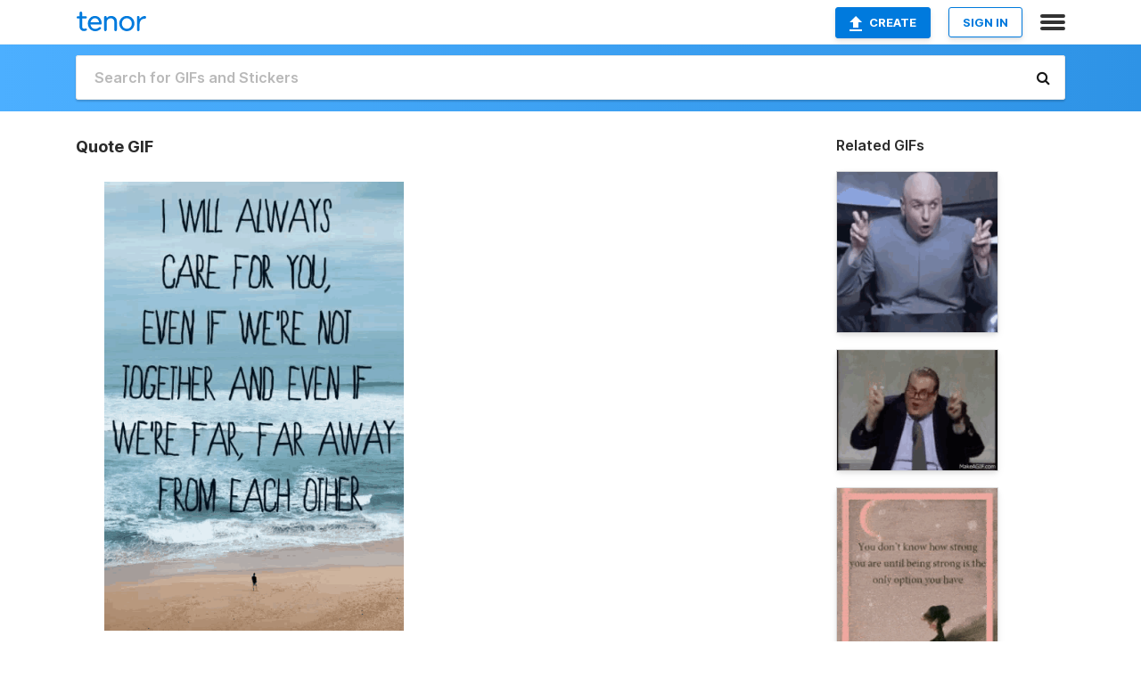

--- FILE ---
content_type: text/html; charset=utf-8
request_url: https://tenor.com/view/quote-gif-25071972
body_size: 18394
content:
<!DOCTYPE html>
<html lang="en" dir="ltr"><head><script id="data" type="text/x-cache" nonce="OTI3YjhlZjgtNjAzMC00MWRmLWJkMzYtYmFkODNhNzRiMDBi">[base64]</script><title class="dynamic">Quote GIF - Quote - Discover &amp; Share GIFs</title><link class="dynamic" rel="canonical" href="https://tenor.com/view/quote-gif-25071972"><meta class="dynamic" name="keywords" content="quote,gif,animated gif,gifs,meme"><meta class="dynamic" name="description" content="The perfect Quote Animated GIF for your conversation. Discover and Share the best GIFs on Tenor."><meta class="dynamic" name="twitter:title" content="Quote GIF - Quote - Discover &amp; Share GIFs"><meta class="dynamic" name="twitter:description" content="The perfect Quote Animated GIF for your conversation. Discover and Share the best GIFs on Tenor."><meta class="dynamic" name="twitter:site" content="@gifkeyboard"><meta class="dynamic" name="twitter:app:name:iphone" content="GIF Keyboard"><meta class="dynamic" name="twitter:app:name:ipad" content="GIF Keyboard"><meta class="dynamic" name="twitter:app:name:googleplay" content="GIF Keyboard"><meta class="dynamic" name="twitter:app:id:iphone" content="917932200"><meta class="dynamic" name="twitter:app:id:ipad" content="917932200"><meta class="dynamic" name="twitter:app:id:googleplay" content="com.riffsy.FBMGIFApp"><meta class="dynamic" property="al:ios:app_name" content="GIF Keyboard"><meta class="dynamic" property="al:ios:app_store_id" content="917932200"><meta class="dynamic" property="al:android:package" content="com.riffsy.FBMGIFApp"><meta class="dynamic" property="al:android:app_name" content="GIF Keyboard"><meta class="dynamic" property="fb:app_id" content="374882289330575"><meta class="dynamic" property="og:site_name" content="Tenor"><meta class="dynamic" property="og:title" content="Quote GIF - Quote - Discover &amp; Share GIFs"><meta class="dynamic" name="apple-itunes-app" content="app-id=917932200,app-argument=https://tenor.com/view/quote-gif-25071972"><meta class="dynamic" name="twitter:app:url:iphone" content="riffsykeyboard://riff/3381633815643544329"><meta class="dynamic" name="twitter:app:url:ipad" content="riffsykeyboard://riff/3381633815643544329"><meta class="dynamic" name="twitter:app:url:googleplay" content="riffsy://gifs/3381633815643544329"><meta class="dynamic" property="al:ios:url" content="riffsykeyboard://riff/3381633815643544329"><meta class="dynamic" property="al:android:url" content="riffsy://gifs/3381633815643544329"><link class="dynamic" rel="alternate" href="ios-app://917932200/riffsykeyboard/riff/3381633815643544329"><link class="dynamic" rel="alternate" href="android-app://com.riffsy.FBMGIFApp/riffsy/gifs/3381633815643544329"><meta class="dynamic" name="twitter:image" content="https://media1.tenor.com/m/Lu36CeXh2wkAAAAC/quote.gif"><meta class="dynamic" name="twitter:card" content="player"><meta class="dynamic" name="twitter:player" content="undefined?playertype=card"><meta class="dynamic" name="twitter:player:width" content="498"><meta class="dynamic" name="twitter:player:height" content="749"><meta class="dynamic" name="twitter:player:stream" content="https://media.tenor.com/Lu36CeXh2wkAAAPo/quote.mp4"><meta class="dynamic" name="twitter:player:stream:content_type" content="video/mp4"><link class="dynamic" rel="alternate" type="application/json+oembed" title="GIF oEmbed Profile" href="https://tenor.com/oembed?url=https%3A%2F%2Ftenor.com%2Fview%2Fquote-gif-25071972"><link class="dynamic" rel="alternate" type="text/xml+oembed" title="GIF oEmbed Profile" href="https://tenor.com/oembed?url=https%3A%2F%2Ftenor.com%2Fview%2Fquote-gif-25071972&amp;format=xml"><link rel="image_src" href="https://media1.tenor.com/m/Lu36CeXh2wkAAAAC/quote.gif"><meta class="dynamic" property="og:url" content="https://media1.tenor.com/m/Lu36CeXh2wkAAAAC/quote.gif"><meta class="dynamic" property="og:description" content="Click to view the GIF"><meta class="dynamic" property="og:type" content="video.other"><meta class="dynamic" property="og:image" content="https://media1.tenor.com/m/Lu36CeXh2wkAAAAC/quote.gif"><meta class="dynamic" property="og:image:type" content="image/gif"><meta class="dynamic" property="og:image:width" content="331"><meta class="dynamic" property="og:image:height" content="498"><meta class="dynamic" property="og:video" content="https://media.tenor.com/Lu36CeXh2wkAAAPo/quote.mp4"><meta class="dynamic" property="og:video:secure_url" content="https://media.tenor.com/Lu36CeXh2wkAAAPo/quote.mp4"><meta class="dynamic" property="og:video:type" content="video/mp4"><meta class="dynamic" property="og:video:width" content="426"><meta class="dynamic" property="og:video:height" content="640"><meta class="dynamic" property="og:video" content="https://media.tenor.com/Lu36CeXh2wkAAAPs/quote.webm"><meta class="dynamic" property="og:video:secure_url" content="https://media.tenor.com/Lu36CeXh2wkAAAPs/quote.webm"><meta class="dynamic" property="og:video:type" content="video/webm"><meta class="dynamic" property="og:video:width" content="426"><meta class="dynamic" property="og:video:height" content="640"><script class="dynamic" type="application/ld+json">{"@context":"http:\u002F\u002Fschema.org","@type":"Article","author":"Shug63","creator":"Shug63","headline":"Quote GIF - Quote - Discover & Share GIFs","name":"Quote GIF - Quote - Discover & Share GIFs","url":"https:\u002F\u002Ftenor.com\u002Fview\u002Fquote-gif-25071972","mainEntityOfPage":"https:\u002F\u002Ftenor.com\u002Fview\u002Fquote-gif-25071972","keywords":"quote,gif,animated gif,gifs,meme","dateModified":"2022-03-08T11:39:15.912Z","datePublished":"2022-03-08T11:39:15.912Z","publisher":{"@context":"http:\u002F\u002Fschema.org","@type":"Organization","name":"Tenor","logo":{"@type":"ImageObject","url":"https:\u002F\u002Ftenor.com\u002Fassets\u002Fimg\u002Ftenor-app-icon.png"},"sameAs":["https:\u002F\u002Ftwitter.com\u002Fgifkeyboard","https:\u002F\u002Fwww.facebook.com\u002Ftenorapp\u002F","https:\u002F\u002Fwww.linkedin.com\u002Fcompany\u002Ftenorinc\u002F"]},"image":{"@context":"http:\u002F\u002Fschema.org","@type":"ImageObject","author":"Shug63","creator":"Shug63","name":"Quote GIF - Quote - Discover & Share GIFs","keywords":"quote,gif,animated gif,gifs,meme","description":"The perfect Quote Animated GIF for your conversation. Discover and Share the best GIFs on Tenor.","url":"https:\u002F\u002Ftenor.com\u002Fview\u002Fquote-gif-25071972","contentUrl":"https:\u002F\u002Fmedia1.tenor.com\u002Fm\u002FLu36CeXh2wkAAAAC\u002Fquote.gif","thumbnailUrl":"https:\u002F\u002Fmedia.tenor.com\u002FLu36CeXh2wkAAAAe\u002Fquote.png","width":331,"height":498,"dateCreated":"2022-03-08T11:39:15.912Z","uploadDate":"2022-03-08T11:39:15.912Z","representativeOfPage":true},"video":{"@context":"http:\u002F\u002Fschema.org","@type":"VideoObject","author":"Shug63","creator":"Shug63","name":"Quote GIF - Quote - Discover & Share GIFs","keywords":"quote,gif,animated gif,gifs,meme","description":"The perfect Quote Animated GIF for your conversation. Discover and Share the best GIFs on Tenor.","url":"https:\u002F\u002Ftenor.com\u002Fview\u002Fquote-gif-25071972","contentUrl":"https:\u002F\u002Fmedia.tenor.com\u002FLu36CeXh2wkAAAPo\u002Fquote.mp4","thumbnailUrl":"https:\u002F\u002Fmedia.tenor.com\u002FLu36CeXh2wkAAAAe\u002Fquote.png","width":426,"height":640,"dateCreated":"2022-03-08T11:39:15.912Z","uploadDate":"2022-03-08T11:39:15.912Z","duration":"PT0M1S"}}</script><link rel="preconnect" href="https://www.googletagmanager.com"><link rel="preconnect" href="https://www.google-analytics.com"><link rel="dns-prefetch" href="//media.tenor.com"><link rel="preconnect" href="https://media.tenor.com"><link rel="stylesheet" type="text/css" href="/assets/dist/main.min.css?release=r260116-1-master-85a2"><meta charset="UTF-8"><meta name="viewport" content="width=device-width, initial-scale=1"><link rel="manifest" href="/assets/manifest.json"><link rel="shortcut icon" type="image/png" href="/assets/img/favicon/favicon-16x16.png"><link rel="apple-touch-icon" sizes="57x57" href="/assets/img/favicon/apple-touch-icon-57x57.png"><link rel="apple-touch-icon" sizes="60x60" href="/assets/img/favicon/apple-touch-icon-60x60.png"><link rel="apple-touch-icon" sizes="72x72" href="/assets/img/favicon/apple-touch-icon-72x72.png"><link rel="icon" type="image/png" href="/assets/img/favicon/favicon-16x16.png" sizes="16x16"><link rel="icon" type="image/png" href="/assets/img/favicon/favicon-32x32.png" sizes="32x32"><link rel="search" type="application/opensearchdescription+xml" href="/opensearch.xml" title="Tenor"><link rel="alternate" hreflang="x-default" href="https://tenor.com/view/quote-gif-25071972"><link rel="alternate" hreflang="af" href="https://tenor.com/af/view/quote-gif-25071972"><link rel="alternate" hreflang="am" href="https://tenor.com/am/view/quote-gif-25071972"><link rel="alternate" hreflang="az" href="https://tenor.com/az/view/quote-gif-25071972"><link rel="alternate" hreflang="be" href="https://tenor.com/be/view/quote-gif-25071972"><link rel="alternate" hreflang="bg" href="https://tenor.com/bg/view/quote-gif-25071972"><link rel="alternate" hreflang="bn" href="https://tenor.com/bn/view/quote-gif-25071972"><link rel="alternate" hreflang="bs" href="https://tenor.com/bs/view/quote-gif-25071972"><link rel="alternate" hreflang="ca" href="https://tenor.com/ca/view/quote-gif-25071972"><link rel="alternate" hreflang="cs" href="https://tenor.com/cs/view/quote-gif-25071972"><link rel="alternate" hreflang="da" href="https://tenor.com/da/view/quote-gif-25071972"><link rel="alternate" hreflang="de" href="https://tenor.com/de/view/quote-gif-25071972"><link rel="alternate" hreflang="de-AT" href="https://tenor.com/de-AT/view/quote-gif-25071972"><link rel="alternate" hreflang="de-CH" href="https://tenor.com/de-CH/view/quote-gif-25071972"><link rel="alternate" hreflang="el" href="https://tenor.com/el/view/quote-gif-25071972"><link rel="alternate" hreflang="en-AU" href="https://tenor.com/en-AU/view/quote-gif-25071972"><link rel="alternate" hreflang="en-CA" href="https://tenor.com/en-CA/view/quote-gif-25071972"><link rel="alternate" hreflang="en-GB" href="https://tenor.com/en-GB/view/quote-gif-25071972"><link rel="alternate" hreflang="en-IE" href="https://tenor.com/en-IE/view/quote-gif-25071972"><link rel="alternate" hreflang="en-IN" href="https://tenor.com/en-IN/view/quote-gif-25071972"><link rel="alternate" hreflang="en-NZ" href="https://tenor.com/en-NZ/view/quote-gif-25071972"><link rel="alternate" hreflang="en-SG" href="https://tenor.com/en-SG/view/quote-gif-25071972"><link rel="alternate" hreflang="en-ZA" href="https://tenor.com/en-ZA/view/quote-gif-25071972"><link rel="alternate" hreflang="es" href="https://tenor.com/es/view/quote-gif-25071972"><link rel="alternate" hreflang="es-419" href="https://tenor.com/es-419/view/quote-gif-25071972"><link rel="alternate" hreflang="es-AR" href="https://tenor.com/es-AR/view/quote-gif-25071972"><link rel="alternate" hreflang="es-BO" href="https://tenor.com/es-BO/view/quote-gif-25071972"><link rel="alternate" hreflang="es-CL" href="https://tenor.com/es-CL/view/quote-gif-25071972"><link rel="alternate" hreflang="es-CO" href="https://tenor.com/es-CO/view/quote-gif-25071972"><link rel="alternate" hreflang="es-CR" href="https://tenor.com/es-CR/view/quote-gif-25071972"><link rel="alternate" hreflang="es-DO" href="https://tenor.com/es-DO/view/quote-gif-25071972"><link rel="alternate" hreflang="es-EC" href="https://tenor.com/es-EC/view/quote-gif-25071972"><link rel="alternate" hreflang="es-GT" href="https://tenor.com/es-GT/view/quote-gif-25071972"><link rel="alternate" hreflang="es-HN" href="https://tenor.com/es-HN/view/quote-gif-25071972"><link rel="alternate" hreflang="es-MX" href="https://tenor.com/es-MX/view/quote-gif-25071972"><link rel="alternate" hreflang="es-NI" href="https://tenor.com/es-NI/view/quote-gif-25071972"><link rel="alternate" hreflang="es-PA" href="https://tenor.com/es-PA/view/quote-gif-25071972"><link rel="alternate" hreflang="es-PE" href="https://tenor.com/es-PE/view/quote-gif-25071972"><link rel="alternate" hreflang="es-PR" href="https://tenor.com/es-PR/view/quote-gif-25071972"><link rel="alternate" hreflang="es-PY" href="https://tenor.com/es-PY/view/quote-gif-25071972"><link rel="alternate" hreflang="es-SV" href="https://tenor.com/es-SV/view/quote-gif-25071972"><link rel="alternate" hreflang="es-US" href="https://tenor.com/es-US/view/quote-gif-25071972"><link rel="alternate" hreflang="es-UY" href="https://tenor.com/es-UY/view/quote-gif-25071972"><link rel="alternate" hreflang="es-VE" href="https://tenor.com/es-VE/view/quote-gif-25071972"><link rel="alternate" hreflang="et" href="https://tenor.com/et/view/quote-gif-25071972"><link rel="alternate" hreflang="eu" href="https://tenor.com/eu/view/quote-gif-25071972"><link rel="alternate" hreflang="fi" href="https://tenor.com/fi/view/quote-gif-25071972"><link rel="alternate" hreflang="fil" href="https://tenor.com/fil/view/quote-gif-25071972"><link rel="alternate" hreflang="fr" href="https://tenor.com/fr/view/quote-gif-25071972"><link rel="alternate" hreflang="fr-CA" href="https://tenor.com/fr-CA/view/quote-gif-25071972"><link rel="alternate" hreflang="fr-CH" href="https://tenor.com/fr-CH/view/quote-gif-25071972"><link rel="alternate" hreflang="gl" href="https://tenor.com/gl/view/quote-gif-25071972"><link rel="alternate" hreflang="gu" href="https://tenor.com/gu/view/quote-gif-25071972"><link rel="alternate" hreflang="hi" href="https://tenor.com/hi/view/quote-gif-25071972"><link rel="alternate" hreflang="hr" href="https://tenor.com/hr/view/quote-gif-25071972"><link rel="alternate" hreflang="hu" href="https://tenor.com/hu/view/quote-gif-25071972"><link rel="alternate" hreflang="hy" href="https://tenor.com/hy/view/quote-gif-25071972"><link rel="alternate" hreflang="id" href="https://tenor.com/id/view/quote-gif-25071972"><link rel="alternate" hreflang="is" href="https://tenor.com/is/view/quote-gif-25071972"><link rel="alternate" hreflang="it" href="https://tenor.com/it/view/quote-gif-25071972"><link rel="alternate" hreflang="ja" href="https://tenor.com/ja/view/quote-gif-25071972"><link rel="alternate" hreflang="ka" href="https://tenor.com/ka/view/quote-gif-25071972"><link rel="alternate" hreflang="kk" href="https://tenor.com/kk/view/quote-gif-25071972"><link rel="alternate" hreflang="km" href="https://tenor.com/km/view/quote-gif-25071972"><link rel="alternate" hreflang="kn" href="https://tenor.com/kn/view/quote-gif-25071972"><link rel="alternate" hreflang="ko" href="https://tenor.com/ko/view/quote-gif-25071972"><link rel="alternate" hreflang="ky" href="https://tenor.com/ky/view/quote-gif-25071972"><link rel="alternate" hreflang="lo" href="https://tenor.com/lo/view/quote-gif-25071972"><link rel="alternate" hreflang="lt" href="https://tenor.com/lt/view/quote-gif-25071972"><link rel="alternate" hreflang="lv" href="https://tenor.com/lv/view/quote-gif-25071972"><link rel="alternate" hreflang="mk" href="https://tenor.com/mk/view/quote-gif-25071972"><link rel="alternate" hreflang="ml" href="https://tenor.com/ml/view/quote-gif-25071972"><link rel="alternate" hreflang="mn" href="https://tenor.com/mn/view/quote-gif-25071972"><link rel="alternate" hreflang="mo" href="https://tenor.com/mo/view/quote-gif-25071972"><link rel="alternate" hreflang="mr" href="https://tenor.com/mr/view/quote-gif-25071972"><link rel="alternate" hreflang="ms" href="https://tenor.com/ms/view/quote-gif-25071972"><link rel="alternate" hreflang="my" href="https://tenor.com/my/view/quote-gif-25071972"><link rel="alternate" hreflang="ne" href="https://tenor.com/ne/view/quote-gif-25071972"><link rel="alternate" hreflang="nl" href="https://tenor.com/nl/view/quote-gif-25071972"><link rel="alternate" hreflang="no" href="https://tenor.com/no/view/quote-gif-25071972"><link rel="alternate" hreflang="pa" href="https://tenor.com/pa/view/quote-gif-25071972"><link rel="alternate" hreflang="pl" href="https://tenor.com/pl/view/quote-gif-25071972"><link rel="alternate" hreflang="pt" href="https://tenor.com/pt/view/quote-gif-25071972"><link rel="alternate" hreflang="pt-BR" href="https://tenor.com/pt-BR/view/quote-gif-25071972"><link rel="alternate" hreflang="pt-PT" href="https://tenor.com/pt-PT/view/quote-gif-25071972"><link rel="alternate" hreflang="ro" href="https://tenor.com/ro/view/quote-gif-25071972"><link rel="alternate" hreflang="ru" href="https://tenor.com/ru/view/quote-gif-25071972"><link rel="alternate" hreflang="si" href="https://tenor.com/si/view/quote-gif-25071972"><link rel="alternate" hreflang="sk" href="https://tenor.com/sk/view/quote-gif-25071972"><link rel="alternate" hreflang="sl" href="https://tenor.com/sl/view/quote-gif-25071972"><link rel="alternate" hreflang="sq" href="https://tenor.com/sq/view/quote-gif-25071972"><link rel="alternate" hreflang="sr" href="https://tenor.com/sr/view/quote-gif-25071972"><link rel="alternate" hreflang="sr-Latn" href="https://tenor.com/sr-Latn/view/quote-gif-25071972"><link rel="alternate" hreflang="sv" href="https://tenor.com/sv/view/quote-gif-25071972"><link rel="alternate" hreflang="sw" href="https://tenor.com/sw/view/quote-gif-25071972"><link rel="alternate" hreflang="ta" href="https://tenor.com/ta/view/quote-gif-25071972"><link rel="alternate" hreflang="te" href="https://tenor.com/te/view/quote-gif-25071972"><link rel="alternate" hreflang="th" href="https://tenor.com/th/view/quote-gif-25071972"><link rel="alternate" hreflang="tl" href="https://tenor.com/tl/view/quote-gif-25071972"><link rel="alternate" hreflang="tr" href="https://tenor.com/tr/view/quote-gif-25071972"><link rel="alternate" hreflang="uk" href="https://tenor.com/uk/view/quote-gif-25071972"><link rel="alternate" hreflang="uz" href="https://tenor.com/uz/view/quote-gif-25071972"><link rel="alternate" hreflang="vi" href="https://tenor.com/vi/view/quote-gif-25071972"><link rel="alternate" hreflang="zh-CN" href="https://tenor.com/zh-CN/view/quote-gif-25071972"><link rel="alternate" hreflang="zh-HK" href="https://tenor.com/zh-HK/view/quote-gif-25071972"><link rel="alternate" hreflang="zh-TW" href="https://tenor.com/zh-TW/view/quote-gif-25071972"><link rel="alternate" hreflang="zu" href="https://tenor.com/zu/view/quote-gif-25071972"></head><body><script async type="text/javascript" src="/assets/dist/main.min.js?release=r260116-1-master-85a2" fetchpriority="high"></script><div id="root"><div class="BaseApp"><div class="Banner TOSBanner hidden"><div class="container"><span class="iconfont-remove" aria-hidden="true"></span>We&#039;ve updated our <span class="linkElements"><a href="/legal-terms" rel="noopener">Terms of Service</a> and <a href="https://policies.google.com/privacy?hl=en" rel="noopener">Privacy Policy</a></span>. By continuing you agree to Tenor&#039;s <span class="linkElements"><a href="/legal-terms" rel="noopener">Terms of Service</a> and <a href="https://policies.google.com/privacy?hl=en" rel="noopener">Privacy Policy</a></span>.</div></div><div class="Banner LanguageBanner hidden"><div class="container"><span class="iconfont-remove" aria-hidden="true"></span><div>Tenor.com has been translated based on your browser&#039;s language setting. If you want to change the language, click <span class="linkElements"><button>here</button></span>.</div></div></div><nav class="NavBar"><div class="container"><span itemscope itemtype="http://schema.org/Organization"><a class="navbar-brand" itemProp="url" href="/"><img src="/assets/img/tenor-logo.svg" width="80" height="22" alt="Tenor logo" itemprop="logo"></a></span><div class="nav-buttons"><div class="account-buttons"><a class="button upload-button" href="/gif-maker?utm_source=nav-bar&amp;utm_medium=internal&amp;utm_campaign=gif-maker-entrypoints"><img src="/assets/icons/upload-icon.svg" width="14" height="17" alt="Upload icon">Create</a><button class="white-button">SIGN IN</button></div><span class=" ToggleMenu"><span class="menu-button navicon-button x ToggleMenu-button"><div class="navicon"></div></span><div class="animated NavMenu"><div class="section"><div class="header">Products</div><ul><li><a href="https://apps.apple.com/app/apple-store/id917932200?pt=39040802&amp;ct=NavGifKeyboard&amp;mt=8" rel="noopener">GIF Keyboard</a></li><li><a href="https://play.google.com/store/apps/details?id=com.riffsy.FBMGIFApp" rel="noopener">Android</a></li><li><a href="/contentpartners">Content Partners</a></li></ul></div><div class="section"><div class="header">Explore</div><ul><li><button>Language</button></li><li><a href="/reactions">Reaction GIFs</a></li><li><a href="/explore">Explore GIFs</a></li></ul></div><div class="section"><div class="header">Company</div><ul><li><a href="/press">Press</a></li><li><a href="https://blog.tenor.com/" rel="noopener">Blog</a></li><li><a href="https://support.google.com/tenor" rel="noopener">FAQ</a></li><li><a href="/legal-terms">Terms and Privacy</a></li><li><a href="/assets/dist/licenses.txt" rel="noopener">Website Licenses</a></li><li><a href="https://support.google.com/tenor/gethelp?hl=en" rel="noopener">Contact Us</a></li></ul></div><div class="section"><div class="header">API</div><ul><li><a href="/gifapi" rel="noopener">Tenor GIF API</a></li><li><a href="https://developers.google.com/tenor/guides/endpoints" rel="noopener">GIF API Documentation</a></li></ul></div></div></span></div></div></nav><div class="TopBarComponent TopSearchBar"><div class="TopBar"><div class="container"><a class="navbar-brand" itemProp="url" href="/"><img src="/assets/img/tenor-logo-white.svg" width="80" height="22" alt="Tenor logo" itemprop="logo"></a><div class="search-bar-wrapper"><form class="SearchBar"><input name="q" value="" placeholder="Search for GIFs and Stickers" autocomplete="off"><span class="iconfont-search" aria-hidden="true"></span></form></div></div></div></div><div class="GifPage container page"><!--!--><div class="main-container"><h1 style="margin-bottom:30px;">Quote GIF</h1><div class="single-view-container" itemscope itemtype="http://schema.org/Article"><meta itemprop="url" content="https://tenor.com/view/quote-gif-25071972"><meta itemprop="mainEntityOfPage" content="https://tenor.com/view/quote-gif-25071972"><meta itemprop="keywords" content="quote,gif,animated gif,gifs,meme"><meta itemprop="dateModified" content="2022-03-08T11:39:15.912Z"><meta itemprop="datePublished" content="2022-03-08T11:39:15.912Z"><meta itemprop="author" content="Shug63"><meta itemprop="creator" content="Shug63"><meta itemprop="headline" content="Quote GIF - Quote - Discover &amp; Share GIFs"><meta itemprop="name" content="Quote GIF - Quote - Discover &amp; Share GIFs"><span class="hide" itemprop="publisher" itemscope itemtype="http://schema.org/Organization"><meta itemprop="name" content="Tenor"><meta itemprop="logo" content="https://tenor.com/assets/img/tenor-app-icon.png"></span><div><div id="single-gif-container"><div itemprop="image" itemscope itemtype="http://schema.org/ImageObject"><meta itemprop="keywords" content="quote,gif,animated gif,gifs,meme"><meta itemprop="dateCreated" content="2022-03-08T11:39:15.912Z"><meta itemprop="uploadDate" content="2022-03-08T11:39:15.912Z"><meta itemprop="author" content="Shug63"><meta itemprop="creator" content="Shug63"><meta itemprop="embedUrl"><meta itemprop="representativeOfPage" content="true"><meta itemprop="url" content="https://tenor.com/view/quote-gif-25071972"><meta itemprop="duration" content="PT0M1S"><meta itemprop="contentUrl" content="https://media1.tenor.com/m/Lu36CeXh2wkAAAAC/quote.gif"><meta itemprop="width" content="331"><meta itemprop="height" content="498"><div class="Gif" style="width:400.00000000000006px;height:600.9389671361503px;"><img src="https://media1.tenor.com/m/Lu36CeXh2wkAAAAd/quote.gif" width="400.00000000000006" height="600.9389671361503" alt="a beach scene with a quote that says &quot; i will always care for you even if we &#039;re not together &quot;" style="max-width:400.00000000000006px;min-height:;" fetchpriority="high"></div></div></div></div></div><div class="gif-details-container"><div class="gif-actions"><div class="extra-controls"><div class="QualityToggle"><button class="" disabled> ● SD GIF </button><button class="" disabled> ● HD GIF </button><button class="" disabled> ● MP4 </button></div><a class="caption-gif-button" href="/gif-maker?caption_item_id=3381633815643544329&amp;utm_source=gif-caption&amp;utm_medium=internal&amp;utm_campaign=gif-maker-entrypoints">CAPTION</a><span class="GifFavButton FavButton" aria-hidden="true"></span></div><div class="profile-info"><a rel="author" href="/users/shug63"><div class="ProfileImage" style="background-image:linear-gradient(135deg, #6bacfa, #5ff5d6);">S</div></a><a class="author-username" rel="author" href="/users/shug63">Shug63</a><span></span></div></div><div class="gif-details share-buttons"><a class="ShareIcon" href="https://apps.apple.com/app/apple-store/id917932200?pt=39040802&amp;ct=iMessageItemView&amp;mt=8" rel="noopener"><div class="Tooltip"><span class="content">Share to iMessage.</span></div><img src="/assets/img/icons/imessage.svg" alt="iMessage icon"></a><a class="ShareIcon" href="https://www.facebook.com/sharer/sharer.php?u=https%3A%2F%2Ftenor.com%2Fview%2Fquote-gif-25071972%3Futm_source%3Dshare-button%26utm_medium%3DSocial%26utm_content%3Dfacebook" rel="noopener"><div class="Tooltip"><span class="content">Share to Facebook.</span></div><img src="/assets/img/icons/facebook.svg" alt="Facebook icon"></a><a class="ShareIcon" href="https://twitter.com/share?url=https%3A%2F%2Ftenor.com%2Fview%2Fquote-gif-25071972%3Futm_source%3Dshare-button%26utm_medium%3DSocial%26utm_content%3Dtwitter&amp;via=gifkeyboard&amp;hashtags=quote" rel="noopener"><div class="Tooltip"><span class="content">Share to Twitter.</span></div><img src="/assets/img/icons/twitter.svg" alt="Twitter icon"></a><a class="ShareIcon" href="https://www.reddit.com/submit?url=https%3A%2F%2Ftenor.com%2Fview%2Fquote-gif-25071972%3Futm_source%3Dshare-button%26utm_medium%3DSocial%26utm_content%3Dreddit&amp;title=Quote%20GIF%20-%20Quote%20-%20Discover%20%26%20Share%20GIFs" rel="noopener"><div class="Tooltip"><span class="content">Share to Reddit.</span></div><img src="/assets/img/icons/reddit.svg" alt="Reddit icon"></a><a class="ShareIcon" href="https://pinterest.com/pin/create/bookmarklet/?media=https%3A%2F%2Fmedia1.tenor.com%2Fm%2FLu36CeXh2wkAAAAC%2Fquote.gif&amp;url=https%3A%2F%2Ftenor.com%2Fview%2Fquote-gif-25071972%3Futm_source%3Dshare-button%26utm_medium%3DSocial%26utm_content%3Dpinterest&amp;is_video=false&amp;description=Quote%20GIF%20-%20Quote%20-%20Discover%20%26%20Share%20GIFs" rel="noopener"><div class="Tooltip"><span class="content">Share to Pinterest.</span></div><img src="/assets/img/icons/pinterest.svg" alt="Pinterest icon"></a><a class="ShareIcon" href="https://www.tumblr.com/share?v=3&amp;u=https%3A%2F%2Ftenor.com%2Fview%2Fquote-gif-25071972%3Futm_source%3Dshare-button%26utm_medium%3DSocial%26utm_content%3Dtumblr&amp;t=Quote%20GIF%20-%20Quote%20-%20Discover%20%26%20Share%20GIFs&amp;tags=quote" rel="noopener"><div class="Tooltip"><span class="content">Share to Tumblr.</span></div><img src="/assets/img/icons/tumblr.svg" alt="Tumblr icon"></a><span class="ShareIcon"><div class="Tooltip"><span class="content">Copy link to clipboard.</span></div><img src="/assets/img/icons/link.svg" alt="link icon" data-clipboard-text="https://tenor.com/bRmwO.gif"></span><span class="ShareIcon"><div class="Tooltip"><span class="content">Copy embed to clipboard.</span></div><img src="/assets/img/icons/embed.svg" alt="embed icon" data-clipboard-text="&lt;div class=&quot;tenor-gif-embed&quot; data-postid=&quot;25071972&quot; data-share-method=&quot;host&quot; data-aspect-ratio=&quot;0.665625&quot; data-width=&quot;100%&quot;&gt;&lt;a href=&quot;https://tenor.com/view/quote-gif-25071972&quot;&gt;Quote GIF&lt;/a&gt;from &lt;a href=&quot;https://tenor.com/search/quote-gifs&quot;&gt;Quote GIFs&lt;/a&gt;&lt;/div&gt; &lt;script type=&quot;text/javascript&quot; async src=&quot;https://tenor.com/embed.js&quot;&gt;&lt;/script&gt;"></span><span class="FlagIcon"><div class="Tooltip"><span class="content">Report</span></div><img src="/assets/img/icons/flag.svg" alt="flag icon"></span></div><ul class="tag-list" style="width:100%;"><li><a href="/search/quote-gifs"><div class="RelatedTag" style="background-color:#B38BB3;">quote</div></a></li></ul><div class="gif-details embed" style="display:block;"><h3>Share URL</h3><div class="Copybox share"><!--!--><input type="text" readonly data-clipboard-text="https://tenor.com/view/quote-gif-25071972" value="https://tenor.com/view/quote-gif-25071972"></div><br><br><h3>Embed</h3><div class="Copybox embed"><!--!--><input type="text" readonly data-clipboard-text="&lt;div class=&quot;tenor-gif-embed&quot; data-postid=&quot;25071972&quot; data-share-method=&quot;host&quot; data-aspect-ratio=&quot;0.665625&quot; data-width=&quot;100%&quot;&gt;&lt;a href=&quot;https://tenor.com/view/quote-gif-25071972&quot;&gt;Quote GIF&lt;/a&gt;from &lt;a href=&quot;https://tenor.com/search/quote-gifs&quot;&gt;Quote GIFs&lt;/a&gt;&lt;/div&gt; &lt;script type=&quot;text/javascript&quot; async src=&quot;https://tenor.com/embed.js&quot;&gt;&lt;/script&gt;" value="&lt;div class=&quot;tenor-gif-embed&quot; data-postid=&quot;25071972&quot; data-share-method=&quot;host&quot; data-aspect-ratio=&quot;0.665625&quot; data-width=&quot;100%&quot;&gt;&lt;a href=&quot;https://tenor.com/view/quote-gif-25071972&quot;&gt;Quote GIF&lt;/a&gt;from &lt;a href=&quot;https://tenor.com/search/quote-gifs&quot;&gt;Quote GIFs&lt;/a&gt;&lt;/div&gt; &lt;script type=&quot;text/javascript&quot; async src=&quot;https://tenor.com/embed.js&quot;&gt;&lt;/script&gt;"></div></div><div class="gif-details non-mobile-only"><h3>Details</h3><dl><dd>Content Description: a beach scene with a quote that says &quot; i will always care for you even if we &#039;re not together &quot;</dd><dd>File Size: 291KB</dd><dd>Duration: 0.600 sec</dd><dd>Dimensions: 331x498</dd><dd>Created: 3/8/2022, 11:39:15 AM</dd></dl></div></div></div><div class="RelatedGifsContainer"><h3>Related GIFs</h3><div class="UniversalGifList" data-columns="1" style="height:1334.0000000000002px;"><div class="column"><figure class="UniversalGifListItem clickable" data-index="0" data-width="220" data-height="220" style="top:0px;"><a href="/view/sarcasm-sign-quote-gif-10836119"><div class="Gif"><picture><source media="(max-width:840px)" type="video/mp4" srcset="https://media.tenor.com/JWofPiMcdbcAAAP1/sarcasm-sign.mp4 166w"><source media="(max-width:840px)" type="image/webp" srcset="https://media.tenor.com/JWofPiMcdbcAAAA1/sarcasm-sign.webp 200w"><img src="https://media.tenor.com/JWofPiMcdbcAAAAM/sarcasm-sign.gif" width="180" height="180" alt="a bald man in a blue shirt is giving a peace sign ." loading="lazy"></picture></div><div class="overlay"></div></a><div class="actions"><span class="GifFavButton FavButton" aria-hidden="true"></span></div><figcaption class="tags"><ul><li><a href="/search/sarcasm-gifs">#sarcasm</a></li><li><a href="/search/sign-gifs">#sign</a></li><li><a href="/search/quote-gifs">#quote</a></li></ul></figcaption><!--!--></figure><figure class="UniversalGifListItem clickable" data-index="1" data-width="220" data-height="165" style="top:200px;"><a href="/view/quotation-marks-chris-farley-air-quotes-supposedly-quote-gif-6227358"><div class="Gif"><picture><source type="video/mp4" srcset="https://media.tenor.com/pfmY2yEMw-QAAAP1/quotation-marks-chris-farley.mp4 320w"><source media="(max-width:840px)" type="image/webp" srcset="https://media.tenor.com/pfmY2yEMw-QAAAA1/quotation-marks-chris-farley.webp 200w"><img src="https://media.tenor.com/pfmY2yEMw-QAAAAM/quotation-marks-chris-farley.gif" width="180" height="135" alt="a man in a suit and tie is standing in front of a microphone and making a funny face ." loading="lazy"></picture></div><div class="overlay"></div></a><div class="actions"><span class="GifFavButton FavButton" aria-hidden="true"></span></div><figcaption class="tags"><ul><li><a href="/search/quotation-marks-gifs">#Quotation-Marks</a></li><li><a href="/search/chris-farley-gifs">#Chris-Farley</a></li></ul></figcaption><!--!--></figure><figure class="UniversalGifListItem clickable" data-index="2" data-width="165" data-height="286" style="top:355px;"><a href="/view/good-morning-gif-2989044252096961561"><div class="Gif"><picture><source type="video/mp4" srcset="https://media.tenor.com/KXs36SApnBkAAAP1/good-morning.mp4 186w"><source media="(max-width:840px)" type="image/webp" srcset="https://media.tenor.com/KXs36SApnBkAAAA1/good-morning.webp 116w"><img src="https://media.tenor.com/KXs36SApnBkAAAAM/good-morning.gif" width="180" height="312" alt="a picture of a fairy with a quote that says have a nice day" loading="lazy"></picture></div><div class="overlay"></div></a><div class="actions"><span class="GifFavButton FavButton" aria-hidden="true"></span></div><figcaption class="tags"><ul><li><a href="/search/good-morning-gifs">#good-morning</a></li></ul></figcaption><!--!--></figure><figure class="UniversalGifListItem clickable" data-index="3" data-width="220" data-height="220" style="top:687px;"><a href="/view/saturday-morning-gif-7816252703464465083"><div class="Gif"><picture><source type="video/mp4" srcset="https://media.tenor.com/bHjoa-ivorsAAAP1/saturday-morning.mp4 320w"><source media="(max-width:840px)" type="image/webp" srcset="https://media.tenor.com/bHjoa-ivorsAAAA1/saturday-morning.webp 200w"><img src="https://media.tenor.com/bHjoa-ivorsAAAAM/saturday-morning.gif" width="180" height="180" alt="a poster that says my first blessing of the day ... i woke up !" loading="lazy"></picture></div><div class="overlay"></div></a><div class="actions"><span class="GifFavButton FavButton" aria-hidden="true"></span></div><figcaption class="tags"><ul><li><a href="/search/saturday-morning-gifs">#saturday-morning</a></li></ul></figcaption><!--!--></figure><figure class="UniversalGifListItem clickable" data-index="4" data-width="220" data-height="149" style="top:887px;"><a href="/view/air-quotes-right-crazy-eyes-suzanne-oitnb-gif-12551886"><div class="Gif"><picture><source type="video/mp4" srcset="https://media.tenor.com/14rlQ2wlSUYAAAP1/air-quotes-right.mp4 262w"><source media="(max-width:840px)" type="image/webp" srcset="https://media.tenor.com/14rlQ2wlSUYAAAA1/air-quotes-right.webp 200w"><img src="https://media.tenor.com/14rlQ2wlSUYAAAAM/air-quotes-right.gif" width="180" height="121.90909090909092" alt="a man with dreadlocks is making a funny face while sitting in a cell ." loading="lazy"></picture></div><div class="overlay"></div></a><div class="actions"><span class="GifFavButton FavButton" aria-hidden="true"></span></div><figcaption class="tags"><ul><li><a href="/search/air-quotes-gifs">#Air-Quotes</a></li><li><a href="/search/right-gifs">#right</a></li><li><a href="/search/crazy-eyes-gifs">#crazy-Eyes</a></li></ul></figcaption><!--!--></figure><figure class="UniversalGifListItem clickable" data-index="5" data-width="220" data-height="167" style="top:1028.909090909091px;"><a href="/view/donald-trump-president-quotes-quote-unquote-fingers-gif-18434996"><div class="Gif"><picture><source media="(max-width:840px)" type="image/webp" srcset="https://media.tenor.com/WcgbbgQfou8AAAA1/donald-trump-president.webp 200w"><img src="https://media.tenor.com/WcgbbgQfou8AAAAM/donald-trump-president.gif" width="180" height="136.63636363636365" alt="donald trump giving a peace sign while speaking into a microphone in front of an american flag" loading="lazy"></picture></div><div class="overlay"></div></a><div class="actions"><span class="GifFavButton FavButton" aria-hidden="true"></span></div><figcaption class="tags"><ul><li><a href="/search/donald-trump-gifs">#Donald-Trump</a></li><li><a href="/search/president-gifs">#President</a></li><li><a href="/search/quotes-gifs">#quotes</a></li></ul></figcaption><!--!--></figure><figure class="UniversalGifListItem clickable" data-index="6" data-width="220" data-height="157" style="top:1185.5454545454547px;"><a href="/view/h2di-life-quote-never-stop-learning-gif-3835617839767924554"><div class="Gif"><picture><source type="video/mp4" srcset="https://media.tenor.com/NTraGnGEr0oAAAP1/h2di-life-quote.mp4 320w"><source media="(max-width:840px)" type="image/webp" srcset="https://media.tenor.com/NTraGnGEr0oAAAA1/h2di-life-quote.webp 200w"><img src="https://media.tenor.com/NTraGnGEr0oAAAAM/h2di-life-quote.gif" width="180" height="128.45454545454547" alt="a green background with the words never stop learning because life never stop teaching on it" loading="lazy"></picture></div><div class="overlay"></div></a><div class="actions"><span class="GifFavButton FavButton" aria-hidden="true"></span></div><figcaption class="tags"><ul><li><a href="/search/h2di-gifs">#h2di</a></li><li><a href="/search/life-quote-gifs">#life-quote</a></li></ul></figcaption><!--!--></figure></div><script type="text/javascript" nonce="OTI3YjhlZjgtNjAzMC00MWRmLWJkMzYtYmFkODNhNzRiMDBi">/*! For license information please see inlineMathService.min.js.LICENSE.txt */
(()=>{"use strict";let t=!1,i=!1,e=!1;function s(){t=window.innerWidth<=840,i=/iphone|ipod|ipad/i.test(window.navigator.userAgent)&&!window.MSStream,e=/Chrome/.test(window.navigator.userAgent)}window.addEventListener("resize",function(){s()}),s();const n=Object.freeze({GIF:"gif",MEME:"meme",STICKER:"sticker"});class o{element;staticColumns;showShareCount;isUniversalGifList;DEFAULT_WIDTH;y;containerWidth;numColumns;i;colNum;currentColumnIdx;minBottomY;maxBottomY;columnTailItems;spacing;borderLeft;borderRight;paddingLeft;paddingRight;paddingTop;paddingBottom;constructor({element:t,staticColumns:i,showShareCount:e,isUniversalGifList:s}){this.element=t,this.staticColumns=i,this.showShareCount=e,this.isUniversalGifList=s,this.DEFAULT_WIDTH=1===this.staticColumns?200:400,this.y=0,this.containerWidth=0,this.numColumns=0,this.i=0,this.colNum=0,this.currentColumnIdx=0,this.minBottomY=0,this.maxBottomY=0,this.columnTailItems=[],this.spacing=10,this.borderLeft=0,this.borderRight=0,this.paddingLeft=0,this.paddingRight=0,this.paddingTop=0,this.paddingBottom=0,this.resetVars()}resetVars(){this.y=0,this.spacing=t?10:20;const i=this.element?window.getComputedStyle(this.element):null;for(this.paddingLeft=i?parseInt(i.getPropertyValue("padding-left")):0,this.paddingRight=i?parseInt(i.getPropertyValue("padding-right")):0,this.paddingTop=i?parseInt(i.getPropertyValue("padding-top")):0,this.paddingBottom=i?parseInt(i.getPropertyValue("padding-bottom")):0,this.borderLeft=i?parseInt(i.getPropertyValue("border-left-width")):0,this.borderRight=i?parseInt(i.getPropertyValue("border-right-width")):0,this.containerWidth=this.element&&this.element.offsetWidth?this.element.offsetWidth-this.paddingLeft-this.paddingRight-this.borderLeft-this.borderRight:this.DEFAULT_WIDTH,this.staticColumns?this.numColumns=this.staticColumns:this.containerWidth>1100?this.numColumns=4:this.containerWidth>576?this.numColumns=3:this.numColumns=2,this.i=0,this.maxBottomY=0,this.columnTailItems=[],this.colNum=0;this.colNum<this.numColumns;this.colNum++)this.columnTailItems[this.colNum]={bottomY:0,width:0,height:0,y:0,column:this.colNum,index:-1}}getItemDimsAndMediaType(t){return[0,0,""]}updateItem(t,i){}compute(t,i){if(i&&this.resetVars(),!t||0===t.length)return console.info("mathService: no data"),{loaderHeight:0,numColumns:0};let e=0;const s=(this.containerWidth-this.numColumns*this.spacing)/this.numColumns;let o,h=0,m=0,l="";for(;this.i<t.length;this.i++){for(o=t[this.i],[h,m,l]=this.getItemDimsAndMediaType(o),e=this.isUniversalGifList||l!==n.MEME&&l!==n.STICKER?s/h*m:s,this.currentColumnIdx=0,this.minBottomY=this.columnTailItems[this.currentColumnIdx].bottomY,this.colNum=1;this.colNum<this.numColumns;this.colNum++)this.columnTailItems[this.colNum].bottomY<this.minBottomY&&(this.currentColumnIdx=this.colNum,this.minBottomY=this.columnTailItems[this.currentColumnIdx].bottomY);this.y=this.minBottomY,this.showShareCount&&(this.y+=18),this.columnTailItems[this.currentColumnIdx]={width:s,height:e,y:this.y,bottomY:e+this.y+this.spacing,column:this.currentColumnIdx,index:this.i},this.updateItem(o,this.currentColumnIdx)}for(this.colNum=0;this.colNum<this.numColumns;this.colNum++)this.columnTailItems[this.colNum].bottomY>this.maxBottomY&&(this.maxBottomY=this.columnTailItems[this.colNum].bottomY);return{loaderHeight:this.maxBottomY+this.paddingTop+this.paddingBottom,numColumns:this.numColumns}}}class h extends o{getItemDimsAndMediaType(t){return[parseInt(t.dataset.width||"0"),parseInt(t.dataset.height||"0"),""]}updateItem(t,i){t.dataset.colIndex=i.toString();const e=this.columnTailItems[i],s=t.getElementsByTagName("img")[0];s.setAttribute("width",e.width.toString()),s.setAttribute("height",e.height.toString())}}const m=document.getElementsByClassName("GifList");let l,r,a,d,u,c,g,p,C,I;for(let t=0;t<m.length;t++){l=m[t],r=new h({element:l,staticColumns:parseInt(l.dataset.columns||"0"),showShareCount:!1,isUniversalGifList:!1}),a=l.getElementsByClassName("column"),u=a.length,g=[],p=Array(u).fill(!1),C=0;let i,e,s=0;for(;C<u;)d=a[s],d.children.length?(i=d.children[0],e=parseInt(i.dataset.index||"0"),g[e]=d.removeChild(i)):p[s]||(C++,p[s]=!0),s=(s+1)%u;const n=r.compute(g),o=n.numColumns-u;l.style.height=`${n.loaderHeight}px`;const f=a[a.length-1];if(o<0)for(let t=0;t>o;t--)f.parentNode?.removeChild(f);else if(o>0)for(let t=0;t<o;t++)c=document.createElement("div"),c.className="column",c.style.cssText="top: 0px;",f.parentNode?.insertBefore(c,f.nextSibling);for(a=l.getElementsByClassName("column");g.length;)I=g.shift(),a[parseInt(I.dataset.colIndex||"0")].appendChild(I)}})();
//# sourceMappingURL=/assets/dist/inlineMathService.min.js.map</script></div></div><!--!--></div><div class="ProgressBar" style="height:0;right:100vw;transition:right 2s linear;"></div><div class="DialogContainer"></div></div></div><script id="store-cache" type="text/x-cache" nonce="OTI3YjhlZjgtNjAzMC00MWRmLWJkMzYtYmFkODNhNzRiMDBi">{"appConfig":{},"config":{},"tags":{},"gifs":{"byId":{"25071972":{"results":[{"id":"3381633815643544329","legacy_info":{"post_id":"25071972"},"title":"","media_formats":{"webm":{"url":"https:\u002F\u002Fmedia.tenor.com\u002FLu36CeXh2wkAAAPs\u002Fquote.webm","duration":0.6,"preview":"","dims":[426,640],"size":34161},"tinymp4":{"url":"https:\u002F\u002Fmedia.tenor.com\u002FLu36CeXh2wkAAAP1\u002Fquote.mp4","duration":0.6,"preview":"","dims":[320,480],"size":54891},"gifpreview":{"url":"https:\u002F\u002Fmedia.tenor.com\u002FLu36CeXh2wkAAAAe\u002Fquote.png","duration":0.6,"preview":"","dims":[426,640],"size":89236},"tinywebp":{"url":"https:\u002F\u002Fmedia.tenor.com\u002FLu36CeXh2wkAAAA1\u002Fquote.webp","duration":0.6,"preview":"","dims":[134,200],"size":11388},"tinygif":{"url":"https:\u002F\u002Fmedia.tenor.com\u002FLu36CeXh2wkAAAAM\u002Fquote.gif","duration":0.6,"preview":"","dims":[220,331],"size":45611},"webp_transparent":{"url":"https:\u002F\u002Fmedia.tenor.com\u002FLu36CeXh2wkAAAAl\u002Fquote.webp","duration":0.6,"preview":"","dims":[332,498],"size":36688},"mp4":{"url":"https:\u002F\u002Fmedia.tenor.com\u002FLu36CeXh2wkAAAPo\u002Fquote.mp4","duration":0.6,"preview":"","dims":[426,640],"size":93474},"webp":{"url":"https:\u002F\u002Fmedia.tenor.com\u002FLu36CeXh2wkAAAAx\u002Fquote.webp","duration":0.6,"preview":"","dims":[331,498],"size":38522},"mediumgif":{"url":"https:\u002F\u002Fmedia1.tenor.com\u002Fm\u002FLu36CeXh2wkAAAAd\u002Fquote.gif","duration":0.6,"preview":"","dims":[426,640],"size":144724},"gif":{"url":"https:\u002F\u002Fmedia1.tenor.com\u002Fm\u002FLu36CeXh2wkAAAAC\u002Fquote.gif","duration":0.6,"preview":"","dims":[331,498],"size":297026},"tinywebp_transparent":{"url":"https:\u002F\u002Fmedia.tenor.com\u002FLu36CeXh2wkAAAAm\u002Fquote.webp","duration":0.6,"preview":"","dims":[134,200],"size":11388}},"bg_color":"","created":1646739555.912897,"content_description":"a beach scene with a quote that says \" i will always care for you even if we 're not together \"","h1_title":"Quote GIF","long_title":"Quote GIF - Quote GIFs","embed":"\u003Cdiv class=\"tenor-gif-embed\" data-postid=\"25071972\" data-share-method=\"host\" data-aspect-ratio=\"0.665625\" data-width=\"100%\"\u003E\u003Ca href=\"https:\u002F\u002Ftenor.com\u002Fview\u002Fquote-gif-25071972\"\u003EQuote GIF\u003C\u002Fa\u003Efrom \u003Ca href=\"https:\u002F\u002Ftenor.com\u002Fsearch\u002Fquote-gifs\"\u003EQuote GIFs\u003C\u002Fa\u003E\u003C\u002Fdiv\u003E \u003Cscript type=\"text\u002Fjavascript\" async src=\"https:\u002F\u002Ftenor.com\u002Fembed.js\"\u003E\u003C\u002Fscript\u003E","itemurl":"https:\u002F\u002Ftenor.com\u002Fview\u002Fquote-gif-25071972","url":"https:\u002F\u002Ftenor.com\u002FbRmwO.gif","tags":["quote"],"flags":[],"user":{"username":"Shug63","partnername":"","url":"https:\u002F\u002Ftenor.com\u002Fusers\u002FShug63","tagline":"","userid":"10744314","profile_id":"15381549867597707190","avatars":{},"usertype":"user","partnerbanner":{},"partnercategories":[],"partnerlinks":[],"flags":[]},"hasaudio":false,"source_id":"","shares":36750,"policy_status":"POLICY_STATUS_UNSPECIFIED","index":0}],"promise":{},"loaded":true,"pending":false}},"related":{"25071972":{"results":[{"id":"2696001678672164279","legacy_info":{"post_id":"10836119"},"title":"","media_formats":{"tinywebp":{"url":"https:\u002F\u002Fmedia.tenor.com\u002FJWofPiMcdbcAAAA1\u002Fsarcasm-sign.webp","duration":5.1,"preview":"","dims":[200,200],"size":77110},"gif":{"url":"https:\u002F\u002Fmedia1.tenor.com\u002Fm\u002FJWofPiMcdbcAAAAC\u002Fsarcasm-sign.gif","duration":5.1,"preview":"","dims":[320,320],"size":4528172},"gifpreview":{"url":"https:\u002F\u002Fmedia.tenor.com\u002FJWofPiMcdbcAAAAe\u002Fsarcasm-sign.png","duration":5.1,"preview":"","dims":[320,320],"size":29989},"mediumgif":{"url":"https:\u002F\u002Fmedia1.tenor.com\u002Fm\u002FJWofPiMcdbcAAAAd\u002Fsarcasm-sign.gif","duration":5.1,"preview":"","dims":[320,320],"size":336035},"mp4":{"url":"https:\u002F\u002Fmedia.tenor.com\u002FJWofPiMcdbcAAAPo\u002Fsarcasm-sign.mp4","duration":5.1,"preview":"","dims":[320,320],"size":79777},"tinygif":{"url":"https:\u002F\u002Fmedia.tenor.com\u002FJWofPiMcdbcAAAAM\u002Fsarcasm-sign.gif","duration":5.1,"preview":"","dims":[220,220],"size":143733},"tinywebp_transparent":{"url":"https:\u002F\u002Fmedia.tenor.com\u002FJWofPiMcdbcAAAAm\u002Fsarcasm-sign.webp","duration":5.1,"preview":"","dims":[200,200],"size":97466},"tinymp4":{"url":"https:\u002F\u002Fmedia.tenor.com\u002FJWofPiMcdbcAAAP1\u002Fsarcasm-sign.mp4","duration":5.1,"preview":"","dims":[166,166],"size":79321},"webp":{"url":"https:\u002F\u002Fmedia.tenor.com\u002FJWofPiMcdbcAAAAx\u002Fsarcasm-sign.webp","duration":5.1,"preview":"","dims":[320,320],"size":283400},"webm":{"url":"https:\u002F\u002Fmedia.tenor.com\u002FJWofPiMcdbcAAAPs\u002Fsarcasm-sign.webm","duration":5.1,"preview":"","dims":[320,320],"size":109000},"webp_transparent":{"url":"https:\u002F\u002Fmedia.tenor.com\u002FJWofPiMcdbcAAAAl\u002Fsarcasm-sign.webp","duration":5.1,"preview":"","dims":[320,320],"size":283400}},"bg_color":"","created":1516400176.311445,"content_description":"a bald man in a blue shirt is giving a peace sign .","h1_title":"Sarcasm Sign GIF","long_title":"Sarcasm Sign GIF - Sarcasm Sign Quote GIFs","embed":"\u003Cdiv class=\"tenor-gif-embed\" data-postid=\"10836119\" data-share-method=\"host\" data-aspect-ratio=\"1\" data-width=\"100%\"\u003E\u003Ca href=\"https:\u002F\u002Ftenor.com\u002Fview\u002Fsarcasm-sign-quote-gif-10836119\"\u003ESarcasm Sign GIF\u003C\u002Fa\u003Efrom \u003Ca href=\"https:\u002F\u002Ftenor.com\u002Fsearch\u002Fsarcasm-gifs\"\u003ESarcasm GIFs\u003C\u002Fa\u003E\u003C\u002Fdiv\u003E \u003Cscript type=\"text\u002Fjavascript\" async src=\"https:\u002F\u002Ftenor.com\u002Fembed.js\"\u003E\u003C\u002Fscript\u003E","itemurl":"https:\u002F\u002Ftenor.com\u002Fview\u002Fsarcasm-sign-quote-gif-10836119","url":"https:\u002F\u002Ftenor.com\u002FTC8h.gif","tags":["sarcasm","sign","quote"],"flags":[],"user":{"username":"JNole","partnername":"","url":"https:\u002F\u002Ftenor.com\u002Fusers\u002FJNole","tagline":"","userid":"379902","profile_id":"10812408022610028764","avatars":{"32":"https:\u002F\u002Fc.tenor.com\u002F3\u002Feso4tsaaGRoAAAfQ\u002Ftenor.png","75":"https:\u002F\u002Fc.tenor.com\u002F3\u002Feso4tsaaGRoAAAfR\u002Ftenor.png","128":"https:\u002F\u002Fc.tenor.com\u002F3\u002Feso4tsaaGRoAAAfS\u002Ftenor.png","256":"https:\u002F\u002Fc.tenor.com\u002F3\u002Feso4tsaaGRoAAAfT\u002Ftenor.png"},"usertype":"user","partnerbanner":{},"partnercategories":[],"partnerlinks":[],"flags":[]},"hasaudio":false,"source_id":"","shares":578135,"policy_status":"POLICY_STATUS_UNSPECIFIED","index":0,"details":{"width":180,"height":180,"y":0,"bottomY":200,"column":0,"index":0}},{"id":"11959758352378807268","legacy_info":{"post_id":"6227358"},"title":"Quotation Marks","media_formats":{"mediumgif":{"url":"https:\u002F\u002Fmedia1.tenor.com\u002Fm\u002FpfmY2yEMw-QAAAAd\u002Fquotation-marks-chris-farley.gif","duration":2.1,"preview":"","dims":[320,240],"size":408891},"tinywebp":{"url":"https:\u002F\u002Fmedia.tenor.com\u002FpfmY2yEMw-QAAAA1\u002Fquotation-marks-chris-farley.webp","duration":2.1,"preview":"","dims":[200,150],"size":32192},"webp":{"url":"https:\u002F\u002Fmedia.tenor.com\u002FpfmY2yEMw-QAAAAx\u002Fquotation-marks-chris-farley.webp","duration":2.1,"preview":"","dims":[320,240],"size":59366},"gif":{"url":"https:\u002F\u002Fmedia1.tenor.com\u002Fm\u002FpfmY2yEMw-QAAAAC\u002Fquotation-marks-chris-farley.gif","duration":2.1,"preview":"","dims":[320,240],"size":833770},"gifpreview":{"url":"https:\u002F\u002Fmedia.tenor.com\u002FpfmY2yEMw-QAAAAe\u002Fquotation-marks-chris-farley.png","duration":2.1,"preview":"","dims":[320,240],"size":30410},"tinymp4":{"url":"https:\u002F\u002Fmedia.tenor.com\u002FpfmY2yEMw-QAAAP1\u002Fquotation-marks-chris-farley.mp4","duration":2.1,"preview":"","dims":[320,240],"size":82144},"webm":{"url":"https:\u002F\u002Fmedia.tenor.com\u002FpfmY2yEMw-QAAAPs\u002Fquotation-marks-chris-farley.webm","duration":2.1,"preview":"","dims":[320,240],"size":52489},"tinywebp_transparent":{"url":"https:\u002F\u002Fmedia.tenor.com\u002FpfmY2yEMw-QAAAAm\u002Fquotation-marks-chris-farley.webp","duration":2.1,"preview":"","dims":[200,150],"size":32192},"webp_transparent":{"url":"https:\u002F\u002Fmedia.tenor.com\u002FpfmY2yEMw-QAAAAl\u002Fquotation-marks-chris-farley.webp","duration":2.1,"preview":"","dims":[320,240],"size":59366},"mp4":{"url":"https:\u002F\u002Fmedia.tenor.com\u002FpfmY2yEMw-QAAAPo\u002Fquotation-marks-chris-farley.mp4","duration":2.1,"preview":"","dims":[320,240],"size":50433},"tinygif":{"url":"https:\u002F\u002Fmedia.tenor.com\u002FpfmY2yEMw-QAAAAM\u002Fquotation-marks-chris-farley.gif","duration":2.1,"preview":"","dims":[220,165],"size":139463}},"bg_color":"","created":1477434677.585203,"content_description":"a man in a suit and tie is standing in front of a microphone and making a funny face .","h1_title":"Quotation Marks GIF","long_title":"Quotation Marks GIF - Quotation Marks Chris Farley Air Quotes GIFs","embed":"\u003Cdiv class=\"tenor-gif-embed\" data-postid=\"6227358\" data-share-method=\"host\" data-aspect-ratio=\"1.33333\" data-width=\"100%\"\u003E\u003Ca href=\"https:\u002F\u002Ftenor.com\u002Fview\u002Fquotation-marks-chris-farley-air-quotes-supposedly-quote-gif-6227358\"\u003EQuotation Marks GIF\u003C\u002Fa\u003Efrom \u003Ca href=\"https:\u002F\u002Ftenor.com\u002Fsearch\u002Fquotation+marks-gifs\"\u003EQuotation Marks GIFs\u003C\u002Fa\u003E\u003C\u002Fdiv\u003E \u003Cscript type=\"text\u002Fjavascript\" async src=\"https:\u002F\u002Ftenor.com\u002Fembed.js\"\u003E\u003C\u002Fscript\u003E","itemurl":"https:\u002F\u002Ftenor.com\u002Fview\u002Fquotation-marks-chris-farley-air-quotes-supposedly-quote-gif-6227358","url":"https:\u002F\u002Ftenor.com\u002FAibq.gif","tags":["Quotation Marks","Chris Farley","Air Quotes","Supposedly","Quote","Alegedly"],"flags":[],"hasaudio":false,"source_id":"","shares":340231,"policy_status":"POLICY_STATUS_UNSPECIFIED","index":1,"details":{"width":180,"height":135,"y":200,"bottomY":355,"column":0,"index":1}},{"id":"2989044252096961561","legacy_info":{"post_id":"210395332"},"title":"","media_formats":{"tinygif":{"url":"https:\u002F\u002Fmedia.tenor.com\u002FKXs36SApnBkAAAAM\u002Fgood-morning.gif","duration":6,"preview":"","dims":[165,286],"size":784986},"gif":{"url":"https:\u002F\u002Fmedia1.tenor.com\u002Fm\u002FKXs36SApnBkAAAAC\u002Fgood-morning.gif","duration":6,"preview":"","dims":[288,498],"size":5701532},"gifpreview":{"url":"https:\u002F\u002Fmedia.tenor.com\u002FKXs36SApnBkAAAAe\u002Fgood-morning.png","duration":0,"preview":"","dims":[288,498],"size":114426},"webp":{"url":"https:\u002F\u002Fmedia.tenor.com\u002FKXs36SApnBkAAAAx\u002Fgood-morning.webp","duration":6,"preview":"","dims":[288,498],"size":330318},"tinywebp_transparent":{"url":"https:\u002F\u002Fmedia.tenor.com\u002FKXs36SApnBkAAAAm\u002Fgood-morning.webp","duration":6,"preview":"","dims":[116,200],"size":82836},"webp_transparent":{"url":"https:\u002F\u002Fmedia.tenor.com\u002FKXs36SApnBkAAAAl\u002Fgood-morning.webp","duration":6,"preview":"","dims":[288,498],"size":330318},"tinymp4":{"url":"https:\u002F\u002Fmedia.tenor.com\u002FKXs36SApnBkAAAP1\u002Fgood-morning.mp4","duration":6,"preview":"","dims":[186,320],"size":42527},"mediumgif":{"url":"https:\u002F\u002Fmedia1.tenor.com\u002Fm\u002FKXs36SApnBkAAAAd\u002Fgood-morning.gif","duration":6,"preview":"","dims":[288,498],"size":1795836},"tinywebp":{"url":"https:\u002F\u002Fmedia.tenor.com\u002FKXs36SApnBkAAAA1\u002Fgood-morning.webp","duration":6,"preview":"","dims":[116,200],"size":82836},"webm":{"url":"https:\u002F\u002Fmedia.tenor.com\u002FKXs36SApnBkAAAPs\u002Fgood-morning.webm","duration":6,"preview":"","dims":[288,498],"size":149754},"mp4":{"url":"https:\u002F\u002Fmedia.tenor.com\u002FKXs36SApnBkAAAPo\u002Fgood-morning.mp4","duration":6,"preview":"","dims":[288,498],"size":101027}},"bg_color":"","created":1709740184.276151,"content_description":"a picture of a fairy with a quote that says have a nice day","h1_title":"Good Morning GIF","long_title":"Good Morning GIF - Good Morning GIFs","embed":"\u003Cdiv class=\"tenor-gif-embed\" data-postid=\"2989044252096961561\" data-share-method=\"host\" data-aspect-ratio=\"0.578313\" data-width=\"100%\"\u003E\u003Ca href=\"https:\u002F\u002Ftenor.com\u002Fview\u002Fgood-morning-gif-2989044252096961561\"\u003EGood Morning GIF\u003C\u002Fa\u003Efrom \u003Ca href=\"https:\u002F\u002Ftenor.com\u002Fsearch\u002Fgood+morning-gifs\"\u003EGood Morning GIFs\u003C\u002Fa\u003E\u003C\u002Fdiv\u003E \u003Cscript type=\"text\u002Fjavascript\" async src=\"https:\u002F\u002Ftenor.com\u002Fembed.js\"\u003E\u003C\u002Fscript\u003E","itemurl":"https:\u002F\u002Ftenor.com\u002Fview\u002Fgood-morning-gif-2989044252096961561","url":"https:\u002F\u002Ftenor.com\u002FdIX08qhQykT.gif","tags":["good morning"],"flags":[],"user":{"username":"ChocolateGirl","partnername":"","url":"https:\u002F\u002Ftenor.com\u002Fusers\u002FChocolateGirl","tagline":"","userid":"12955036","profile_id":"10267390806108040296","avatars":{"32":"https:\u002F\u002Fc.tenor.com\u002F3\u002FAzLwX375U_cAAAfQ\u002Ftenor.png","75":"https:\u002F\u002Fc.tenor.com\u002F3\u002FAzLwX375U_cAAAfR\u002Ftenor.png","128":"https:\u002F\u002Fc.tenor.com\u002F3\u002FAzLwX375U_cAAAfS\u002Ftenor.png","256":"https:\u002F\u002Fc.tenor.com\u002F3\u002FAzLwX375U_cAAAfT\u002Ftenor.png"},"usertype":"user","partnerbanner":{},"partnercategories":[],"partnerlinks":[],"flags":[]},"hasaudio":false,"source_id":"","shares":38669,"policy_status":"POLICY_STATUS_UNSPECIFIED","index":2,"details":{"width":180,"height":312,"y":355,"bottomY":687,"column":0,"index":2}},{"id":"7816252703464465083","legacy_info":{"post_id":"0"},"title":"","media_formats":{"tinygif":{"url":"https:\u002F\u002Fmedia.tenor.com\u002FbHjoa-ivorsAAAAM\u002Fsaturday-morning.gif","duration":1.1,"preview":"","dims":[220,220],"size":64296},"mediumgif":{"url":"https:\u002F\u002Fmedia1.tenor.com\u002Fm\u002FbHjoa-ivorsAAAAd\u002Fsaturday-morning.gif","duration":1,"preview":"","dims":[480,478],"size":263837},"webp":{"url":"https:\u002F\u002Fmedia.tenor.com\u002FbHjoa-ivorsAAAAx\u002Fsaturday-morning.webp","duration":1,"preview":"","dims":[480,478],"size":139750},"gif":{"url":"https:\u002F\u002Fmedia1.tenor.com\u002Fm\u002FbHjoa-ivorsAAAAC\u002Fsaturday-morning.gif","duration":1,"preview":"","dims":[480,478],"size":293867},"gifpreview":{"url":"https:\u002F\u002Fmedia.tenor.com\u002FbHjoa-ivorsAAAAe\u002Fsaturday-morning.png","duration":0,"preview":"","dims":[480,478],"size":64950},"webm":{"url":"https:\u002F\u002Fmedia.tenor.com\u002FbHjoa-ivorsAAAPs\u002Fsaturday-morning.webm","duration":1.1,"preview":"","dims":[480,478],"size":46695},"tinywebp":{"url":"https:\u002F\u002Fmedia.tenor.com\u002FbHjoa-ivorsAAAA1\u002Fsaturday-morning.webp","duration":1,"preview":"","dims":[200,200],"size":37092},"mp4":{"url":"https:\u002F\u002Fmedia.tenor.com\u002FbHjoa-ivorsAAAPo\u002Fsaturday-morning.mp4","duration":1,"preview":"","dims":[480,478],"size":37399},"tinymp4":{"url":"https:\u002F\u002Fmedia.tenor.com\u002FbHjoa-ivorsAAAP1\u002Fsaturday-morning.mp4","duration":1,"preview":"","dims":[320,320],"size":23680}},"bg_color":"","created":1731178176.945372,"content_description":"a poster that says my first blessing of the day ... i woke up !","h1_title":"Saturday Morning GIF","long_title":"Saturday Morning GIF - Saturday Morning GIFs","embed":"\u003Cdiv class=\"tenor-gif-embed\" data-postid=\"7816252703464465083\" data-share-method=\"host\" data-aspect-ratio=\"1.00418\" data-width=\"100%\"\u003E\u003Ca href=\"https:\u002F\u002Ftenor.com\u002Fview\u002Fsaturday-morning-gif-7816252703464465083\"\u003ESaturday Morning GIF\u003C\u002Fa\u003Efrom \u003Ca href=\"https:\u002F\u002Ftenor.com\u002Fsearch\u002Fsaturday+morning-gifs\"\u003ESaturday Morning GIFs\u003C\u002Fa\u003E\u003C\u002Fdiv\u003E \u003Cscript type=\"text\u002Fjavascript\" async src=\"https:\u002F\u002Ftenor.com\u002Fembed.js\"\u003E\u003C\u002Fscript\u003E","itemurl":"https:\u002F\u002Ftenor.com\u002Fview\u002Fsaturday-morning-gif-7816252703464465083","url":"https:\u002F\u002Ftenor.com\u002FjtyGqdI8zgd.gif","tags":["saturday morning"],"flags":[],"user":{"username":"NanaClause","partnername":"","url":"https:\u002F\u002Ftenor.com\u002Fusers\u002FNanaClause","tagline":"","userid":"0","profile_id":"14941411233569747963","avatars":{"32":"https:\u002F\u002Fc.tenor.com\u002F3\u002FKqLoDrJHStEAAAfQ\u002Ftenor.png","75":"https:\u002F\u002Fc.tenor.com\u002F3\u002FKqLoDrJHStEAAAfR\u002Ftenor.png","128":"https:\u002F\u002Fc.tenor.com\u002F3\u002FKqLoDrJHStEAAAfS\u002Ftenor.png","256":"https:\u002F\u002Fc.tenor.com\u002F3\u002FKqLoDrJHStEAAAfT\u002Ftenor.png"},"usertype":"user","partnerbanner":{},"partnercategories":[],"partnerlinks":[],"flags":[]},"hasaudio":false,"source_id":"","shares":5107,"policy_status":"POLICY_STATUS_UNSPECIFIED","index":3,"details":{"width":180,"height":180,"y":687,"bottomY":887,"column":0,"index":3}},{"id":"15531478342680529222","legacy_info":{"post_id":"12551886"},"title":"","media_formats":{"tinymp4":{"url":"https:\u002F\u002Fmedia.tenor.com\u002F14rlQ2wlSUYAAAP1\u002Fair-quotes-right.mp4","duration":2.4,"preview":"","dims":[262,178],"size":70646},"tinywebp_transparent":{"url":"https:\u002F\u002Fmedia.tenor.com\u002F14rlQ2wlSUYAAAAm\u002Fair-quotes-right.webp","duration":2.4,"preview":"","dims":[200,136],"size":48328},"mp4":{"url":"https:\u002F\u002Fmedia.tenor.com\u002F14rlQ2wlSUYAAAPo\u002Fair-quotes-right.mp4","duration":2.4,"preview":"","dims":[262,178],"size":36615},"tinygif":{"url":"https:\u002F\u002Fmedia.tenor.com\u002F14rlQ2wlSUYAAAAM\u002Fair-quotes-right.gif","duration":2.4,"preview":"","dims":[220,149],"size":120429},"webm":{"url":"https:\u002F\u002Fmedia.tenor.com\u002F14rlQ2wlSUYAAAPs\u002Fair-quotes-right.webm","duration":2.4,"preview":"","dims":[262,178],"size":51226},"tinywebp":{"url":"https:\u002F\u002Fmedia.tenor.com\u002F14rlQ2wlSUYAAAA1\u002Fair-quotes-right.webp","duration":2.4,"preview":"","dims":[200,136],"size":37636},"webp":{"url":"https:\u002F\u002Fmedia.tenor.com\u002F14rlQ2wlSUYAAAAx\u002Fair-quotes-right.webp","duration":2.4,"preview":"","dims":[262,178],"size":74482},"mediumgif":{"url":"https:\u002F\u002Fmedia1.tenor.com\u002Fm\u002F14rlQ2wlSUYAAAAd\u002Fair-quotes-right.gif","duration":2.4,"preview":"","dims":[294,200],"size":196574},"gif":{"url":"https:\u002F\u002Fmedia1.tenor.com\u002Fm\u002F14rlQ2wlSUYAAAAC\u002Fair-quotes-right.gif","duration":2.4,"preview":"","dims":[262,178],"size":703253},"gifpreview":{"url":"https:\u002F\u002Fmedia.tenor.com\u002F14rlQ2wlSUYAAAAe\u002Fair-quotes-right.png","duration":2.4,"preview":"","dims":[294,200],"size":25765},"webp_transparent":{"url":"https:\u002F\u002Fmedia.tenor.com\u002F14rlQ2wlSUYAAAAl\u002Fair-quotes-right.webp","duration":2.4,"preview":"","dims":[262,178],"size":74482}},"bg_color":"","created":1537481595.653399,"content_description":"a man with dreadlocks is making a funny face while sitting in a cell .","h1_title":"Air Quotes Right GIF","long_title":"Air Quotes Right GIF - Air Quotes Right Crazy Eyes GIFs","embed":"\u003Cdiv class=\"tenor-gif-embed\" data-postid=\"12551886\" data-share-method=\"host\" data-aspect-ratio=\"1.47\" data-width=\"100%\"\u003E\u003Ca href=\"https:\u002F\u002Ftenor.com\u002Fview\u002Fair-quotes-right-crazy-eyes-suzanne-oitnb-gif-12551886\"\u003EAir Quotes Right GIF\u003C\u002Fa\u003Efrom \u003Ca href=\"https:\u002F\u002Ftenor.com\u002Fsearch\u002Fair+quotes-gifs\"\u003EAir Quotes GIFs\u003C\u002Fa\u003E\u003C\u002Fdiv\u003E \u003Cscript type=\"text\u002Fjavascript\" async src=\"https:\u002F\u002Ftenor.com\u002Fembed.js\"\u003E\u003C\u002Fscript\u003E","itemurl":"https:\u002F\u002Ftenor.com\u002Fview\u002Fair-quotes-right-crazy-eyes-suzanne-oitnb-gif-12551886","url":"https:\u002F\u002Ftenor.com\u002F0PtW.gif","tags":["Air Quotes","right","crazy Eyes","suzanne","oitnb"],"flags":[],"user":{"username":"kraftykaela","partnername":"","url":"https:\u002F\u002Ftenor.com\u002Fusers\u002Fkraftykaela","tagline":"","userid":"394247","profile_id":"15146364474212759752","avatars":{},"usertype":"user","partnerbanner":{},"partnercategories":[],"partnerlinks":[],"flags":[]},"hasaudio":false,"source_id":"","shares":58307,"policy_status":"POLICY_STATUS_UNSPECIFIED","index":4,"details":{"width":180,"height":121.90909090909092,"y":887,"bottomY":1028.909090909091,"column":0,"index":4}},{"id":"6469451024047252207","legacy_info":{"post_id":"18434996"},"title":"","media_formats":{"webp_transparent":{"url":"https:\u002F\u002Fmedia.tenor.com\u002FWcgbbgQfou8AAAAl\u002Fdonald-trump-president.webp","duration":1.2,"preview":"","dims":[498,378],"size":167476},"mediumgif":{"url":"https:\u002F\u002Fmedia1.tenor.com\u002Fm\u002FWcgbbgQfou8AAAAd\u002Fdonald-trump-president.gif","duration":1.2,"preview":"","dims":[640,486],"size":715300},"mp4":{"url":"https:\u002F\u002Fmedia.tenor.com\u002FWcgbbgQfou8AAAPo\u002Fdonald-trump-president.mp4","duration":1.2,"preview":"","dims":[640,486],"size":242806},"tinywebp_transparent":{"url":"https:\u002F\u002Fmedia.tenor.com\u002FWcgbbgQfou8AAAAm\u002Fdonald-trump-president.webp","duration":1.2,"preview":"","dims":[200,152],"size":58630},"tinygif":{"url":"https:\u002F\u002Fmedia.tenor.com\u002FWcgbbgQfou8AAAAM\u002Fdonald-trump-president.gif","duration":1.2,"preview":"","dims":[220,167],"size":63773},"webp":{"url":"https:\u002F\u002Fmedia.tenor.com\u002FWcgbbgQfou8AAAAx\u002Fdonald-trump-president.webp","duration":1.2,"preview":"","dims":[498,378],"size":181588},"tinywebp":{"url":"https:\u002F\u002Fmedia.tenor.com\u002FWcgbbgQfou8AAAA1\u002Fdonald-trump-president.webp","duration":1.2,"preview":"","dims":[200,152],"size":58630},"gifpreview":{"url":"https:\u002F\u002Fmedia.tenor.com\u002FWcgbbgQfou8AAAAe\u002Fdonald-trump-president.png","duration":1.2,"preview":"","dims":[640,486],"size":48320},"webm":{"url":"https:\u002F\u002Fmedia.tenor.com\u002FWcgbbgQfou8AAAPs\u002Fdonald-trump-president.webm","duration":1.2,"preview":"","dims":[640,486],"size":54913},"tinymp4":{"url":"https:\u002F\u002Fmedia.tenor.com\u002FWcgbbgQfou8AAAP1\u002Fdonald-trump-president.mp4","duration":1.3,"preview":"","dims":[320,242],"size":64532},"gif":{"url":"https:\u002F\u002Fmedia1.tenor.com\u002Fm\u002FWcgbbgQfou8AAAAC\u002Fdonald-trump-president.gif","duration":1.2,"preview":"","dims":[498,378],"size":1361402}},"bg_color":"","created":1599970849.336158,"content_description":"donald trump giving a peace sign while speaking into a microphone in front of an american flag","h1_title":"Donald Trump President GIF","long_title":"Donald Trump President GIF - Donald Trump President Quotes GIFs","embed":"\u003Cdiv class=\"tenor-gif-embed\" data-postid=\"18434996\" data-share-method=\"host\" data-aspect-ratio=\"1.31687\" data-width=\"100%\"\u003E\u003Ca href=\"https:\u002F\u002Ftenor.com\u002Fview\u002Fdonald-trump-president-quotes-quote-unquote-fingers-gif-18434996\"\u003EDonald Trump President GIF\u003C\u002Fa\u003Efrom \u003Ca href=\"https:\u002F\u002Ftenor.com\u002Fsearch\u002Fdonald+trump-gifs\"\u003EDonald Trump GIFs\u003C\u002Fa\u003E\u003C\u002Fdiv\u003E \u003Cscript type=\"text\u002Fjavascript\" async src=\"https:\u002F\u002Ftenor.com\u002Fembed.js\"\u003E\u003C\u002Fscript\u003E","itemurl":"https:\u002F\u002Ftenor.com\u002Fview\u002Fdonald-trump-president-quotes-quote-unquote-fingers-gif-18434996","url":"https:\u002F\u002Ftenor.com\u002FbpvWO.gif","tags":["Donald Trump","President","quotes","Quote Unquote","fingers","Quotation Marks"],"flags":[],"user":{"username":"thewebhead","partnername":"","url":"https:\u002F\u002Ftenor.com\u002Fusers\u002Fthewebhead","tagline":"","userid":"7142366","profile_id":"8359904154278542241","avatars":{},"usertype":"user","partnerbanner":{},"partnercategories":[],"partnerlinks":[],"flags":[]},"hasaudio":false,"source_id":"","shares":35492,"policy_status":"POLICY_STATUS_UNSPECIFIED","index":5,"details":{"width":180,"height":136.63636363636365,"y":1028.909090909091,"bottomY":1185.5454545454547,"column":0,"index":5}},{"id":"3835617839767924554","legacy_info":{"post_id":"0"},"title":"","media_formats":{"webm":{"url":"https:\u002F\u002Fmedia.tenor.com\u002FNTraGnGEr0oAAAPs\u002Fh2di-life-quote.webm","duration":1.8,"preview":"","dims":[338,240],"size":39625},"webp":{"url":"https:\u002F\u002Fmedia.tenor.com\u002FNTraGnGEr0oAAAAx\u002Fh2di-life-quote.webp","duration":1.8,"preview":"","dims":[338,240],"size":83774},"gifpreview":{"url":"https:\u002F\u002Fmedia.tenor.com\u002FNTraGnGEr0oAAAAe\u002Fh2di-life-quote.png","duration":0,"preview":"","dims":[338,240],"size":30322},"tinywebp":{"url":"https:\u002F\u002Fmedia.tenor.com\u002FNTraGnGEr0oAAAA1\u002Fh2di-life-quote.webp","duration":1.8,"preview":"","dims":[200,144],"size":49060},"mp4":{"url":"https:\u002F\u002Fmedia.tenor.com\u002FNTraGnGEr0oAAAPo\u002Fh2di-life-quote.mp4","duration":1.8,"preview":"","dims":[338,240],"size":19908},"mediumgif":{"url":"https:\u002F\u002Fmedia1.tenor.com\u002Fm\u002FNTraGnGEr0oAAAAd\u002Fh2di-life-quote.gif","duration":1.8,"preview":"","dims":[338,240],"size":117328},"tinygif":{"url":"https:\u002F\u002Fmedia.tenor.com\u002FNTraGnGEr0oAAAAM\u002Fh2di-life-quote.gif","duration":1.9,"preview":"","dims":[220,157],"size":37078},"tinymp4":{"url":"https:\u002F\u002Fmedia.tenor.com\u002FNTraGnGEr0oAAAP1\u002Fh2di-life-quote.mp4","duration":1.8,"preview":"","dims":[320,228],"size":18279},"gif":{"url":"https:\u002F\u002Fmedia1.tenor.com\u002Fm\u002FNTraGnGEr0oAAAAC\u002Fh2di-life-quote.gif","duration":1.8,"preview":"","dims":[338,240],"size":153141}},"bg_color":"","created":1748806379.045417,"content_description":"a green background with the words never stop learning because life never stop teaching on it","h1_title":"H2di Life Quote GIF","long_title":"H2di Life Quote GIF - H2di Life Quote Never Stop Learning GIFs","embed":"\u003Cdiv class=\"tenor-gif-embed\" data-postid=\"3835617839767924554\" data-share-method=\"host\" data-aspect-ratio=\"1.40833\" data-width=\"100%\"\u003E\u003Ca href=\"https:\u002F\u002Ftenor.com\u002Fview\u002Fh2di-life-quote-never-stop-learning-gif-3835617839767924554\"\u003EH2di Life Quote GIF\u003C\u002Fa\u003Efrom \u003Ca href=\"https:\u002F\u002Ftenor.com\u002Fsearch\u002Fh2di-gifs\"\u003EH2di GIFs\u003C\u002Fa\u003E\u003C\u002Fdiv\u003E \u003Cscript type=\"text\u002Fjavascript\" async src=\"https:\u002F\u002Ftenor.com\u002Fembed.js\"\u003E\u003C\u002Fscript\u003E","itemurl":"https:\u002F\u002Ftenor.com\u002Fview\u002Fh2di-life-quote-never-stop-learning-gif-3835617839767924554","url":"https:\u002F\u002Ftenor.com\u002FeJvkJa2yBZK.gif","tags":["h2di","life quote","never stop learning"],"flags":[],"user":{"username":"h2di","partnername":"","url":"https:\u002F\u002Ftenor.com\u002Fusers\u002Fh2di","tagline":"","userid":"0","profile_id":"10462133265483242347","avatars":{},"usertype":"user","partnerbanner":{},"partnercategories":[],"partnerlinks":[],"flags":[]},"hasaudio":false,"source_id":"","shares":4856,"policy_status":"POLICY_STATUS_UNSPECIFIED","index":6,"details":{"width":180,"height":128.45454545454547,"y":1185.5454545454547,"bottomY":1334.0000000000002,"column":0,"index":6}},{"id":"16978317468195048141","legacy_info":{"post_id":"0"},"title":"","media_formats":{"mediumgif":{"url":"https:\u002F\u002Fmedia1.tenor.com\u002Fm\u002F658ZyEeTSs0AAAAd\u002Fh2di-stars.gif","duration":0.3,"preview":"","dims":[358,498],"size":84207},"mp4":{"url":"https:\u002F\u002Fmedia.tenor.com\u002F658ZyEeTSs0AAAPo\u002Fh2di-stars.mp4","duration":0.3,"preview":"","dims":[358,498],"size":28326},"tinygif":{"url":"https:\u002F\u002Fmedia.tenor.com\u002F658ZyEeTSs0AAAAM\u002Fh2di-stars.gif","duration":0.3,"preview":"","dims":[220,307],"size":37262},"gifpreview":{"url":"https:\u002F\u002Fmedia.tenor.com\u002F658ZyEeTSs0AAAAe\u002Fh2di-stars.png","duration":0,"preview":"","dims":[358,498],"size":134385},"tinywebp":{"url":"https:\u002F\u002Fmedia.tenor.com\u002F658ZyEeTSs0AAAA1\u002Fh2di-stars.webp","duration":0.3,"preview":"","dims":[144,200],"size":4762},"webp":{"url":"https:\u002F\u002Fmedia.tenor.com\u002F658ZyEeTSs0AAAAx\u002Fh2di-stars.webp","duration":0.3,"preview":"","dims":[358,498],"size":17274},"gif":{"url":"https:\u002F\u002Fmedia1.tenor.com\u002Fm\u002F658ZyEeTSs0AAAAC\u002Fh2di-stars.gif","duration":0.3,"preview":"","dims":[358,498],"size":249939},"tinymp4":{"url":"https:\u002F\u002Fmedia.tenor.com\u002F658ZyEeTSs0AAAP1\u002Fh2di-stars.mp4","duration":0.3,"preview":"","dims":[230,320],"size":13457},"webm":{"url":"https:\u002F\u002Fmedia.tenor.com\u002F658ZyEeTSs0AAAPs\u002Fh2di-stars.webm","duration":0.3,"preview":"","dims":[358,498],"size":28873}},"bg_color":"","created":1748806270.820902,"content_description":"a night sky with the words stars can 't shine without darkness","h1_title":"H2di Stars GIF","long_title":"H2di Stars GIF - H2di Stars Life Quote GIFs","embed":"\u003Cdiv class=\"tenor-gif-embed\" data-postid=\"16978317468195048141\" data-share-method=\"host\" data-aspect-ratio=\"0.718876\" data-width=\"100%\"\u003E\u003Ca href=\"https:\u002F\u002Ftenor.com\u002Fview\u002Fh2di-stars-life-quote-gif-16978317468195048141\"\u003EH2di Stars GIF\u003C\u002Fa\u003Efrom \u003Ca href=\"https:\u002F\u002Ftenor.com\u002Fsearch\u002Fh2di-gifs\"\u003EH2di GIFs\u003C\u002Fa\u003E\u003C\u002Fdiv\u003E \u003Cscript type=\"text\u002Fjavascript\" async src=\"https:\u002F\u002Ftenor.com\u002Fembed.js\"\u003E\u003C\u002Fscript\u003E","itemurl":"https:\u002F\u002Ftenor.com\u002Fview\u002Fh2di-stars-life-quote-gif-16978317468195048141","url":"https:\u002F\u002Ftenor.com\u002Fuom2mj7u11Z.gif","tags":["h2di","stars","life quote"],"flags":[],"user":{"username":"h2di","partnername":"","url":"https:\u002F\u002Ftenor.com\u002Fusers\u002Fh2di","tagline":"","userid":"0","profile_id":"10462133265483242347","avatars":{},"usertype":"user","partnerbanner":{},"partnercategories":[],"partnerlinks":[],"flags":[]},"hasaudio":false,"source_id":"","shares":14560,"policy_status":"POLICY_STATUS_UNSPECIFIED","index":7},{"id":"13654554542124157948","legacy_info":{"post_id":"0"},"title":"","media_formats":{"tinymp4":{"url":"https:\u002F\u002Fmedia.tenor.com\u002FvX65AtmBy_wAAAP1\u002Flittle-positivity.mp4","duration":0.8,"preview":"","dims":[320,320],"size":16799},"tinywebp":{"url":"https:\u002F\u002Fmedia.tenor.com\u002FvX65AtmBy_wAAAA1\u002Flittle-positivity.webp","duration":0.8,"preview":"","dims":[200,200],"size":5704},"tinygif":{"url":"https:\u002F\u002Fmedia.tenor.com\u002FvX65AtmBy_wAAAAM\u002Flittle-positivity.gif","duration":0.8,"preview":"","dims":[220,220],"size":21005},"mp4":{"url":"https:\u002F\u002Fmedia.tenor.com\u002FvX65AtmBy_wAAAPo\u002Flittle-positivity.mp4","duration":0.8,"preview":"","dims":[480,480],"size":26755},"gif":{"url":"https:\u002F\u002Fmedia1.tenor.com\u002Fm\u002FvX65AtmBy_wAAAAC\u002Flittle-positivity.gif","duration":0.8,"preview":"","dims":[480,480],"size":61199},"webp":{"url":"https:\u002F\u002Fmedia.tenor.com\u002FvX65AtmBy_wAAAAx\u002Flittle-positivity.webp","duration":0.8,"preview":"","dims":[480,480],"size":16966},"gifpreview":{"url":"https:\u002F\u002Fmedia.tenor.com\u002FvX65AtmBy_wAAAAe\u002Flittle-positivity.png","duration":0,"preview":"","dims":[480,480],"size":45164},"webm":{"url":"https:\u002F\u002Fmedia.tenor.com\u002FvX65AtmBy_wAAAPs\u002Flittle-positivity.webm","duration":0.8,"preview":"","dims":[480,480],"size":28766},"mediumgif":{"url":"https:\u002F\u002Fmedia1.tenor.com\u002Fm\u002FvX65AtmBy_wAAAAd\u002Flittle-positivity.gif","duration":0.8,"preview":"","dims":[480,480],"size":42856}},"bg_color":"","created":1742861153.556094,"content_description":"a sticker that says great things are coming your way","h1_title":"Little Positivity GIF","long_title":"Little Positivity GIF - Little Positivity Little Pills GIFs","embed":"\u003Cdiv class=\"tenor-gif-embed\" data-postid=\"13654554542124157948\" data-share-method=\"host\" data-aspect-ratio=\"1\" data-width=\"100%\"\u003E\u003Ca href=\"https:\u002F\u002Ftenor.com\u002Fview\u002Flittle-positivity-little-pills-mintmake-cartoon-gif-13654554542124157948\"\u003ELittle Positivity GIF\u003C\u002Fa\u003Efrom \u003Ca href=\"https:\u002F\u002Ftenor.com\u002Fsearch\u002Flittle-gifs\"\u003ELittle GIFs\u003C\u002Fa\u003E\u003C\u002Fdiv\u003E \u003Cscript type=\"text\u002Fjavascript\" async src=\"https:\u002F\u002Ftenor.com\u002Fembed.js\"\u003E\u003C\u002Fscript\u003E","itemurl":"https:\u002F\u002Ftenor.com\u002Fview\u002Flittle-positivity-little-pills-mintmake-cartoon-gif-13654554542124157948","url":"https:\u002F\u002Ftenor.com\u002FqqQar6vyZ8y.gif","tags":["little","positivity","little pills","mintmake","cartoon","animated","cute","motivational","inspirational","positive","quote","quotes","green","coming your way","great day","manifest","manifesting","great things are coming your way","great things","affirmation"],"flags":[],"user":{"username":"littlepillsnft","partnername":"Little Pills","url":"https:\u002F\u002Ftenor.com\u002Fofficial\u002Flittlepillsnft","tagline":"Destigmatizing mental health, one pill at a time.","userid":"12077012","profile_id":"16998555929846091068","avatars":{"32":"https:\u002F\u002Fc.tenor.com\u002F3\u002FzuDNk1oi-XsAAAfQ\u002Ftenor.png","75":"https:\u002F\u002Fc.tenor.com\u002F3\u002FzuDNk1oi-XsAAAfR\u002Ftenor.png","128":"https:\u002F\u002Fc.tenor.com\u002F3\u002FzuDNk1oi-XsAAAfS\u002Ftenor.png","256":"https:\u002F\u002Fc.tenor.com\u002F3\u002FzuDNk1oi-XsAAAfT\u002Ftenor.png"},"usertype":"partner","partnercta":{"url":"https:\u002F\u002Fopensea.io\u002Fcollection\u002Flittlepills","text":"OpenSea"},"partnerbanner":{"690":"https:\u002F\u002Fc.tenor.com\u002F3\u002Fk92YBCoEu_UAAAfU\u002Ftenor.png","910":"https:\u002F\u002Fc.tenor.com\u002F3\u002Fk92YBCoEu_UAAAfV\u002Ftenor.png","1110":"https:\u002F\u002Fc.tenor.com\u002F3\u002Fk92YBCoEu_UAAAfW\u002Ftenor.png"},"partnercategories":[],"partnerlinks":[{"url":"https:\u002F\u002Fwww.instagram.com\u002Fmintmake\u002F","tooltip":"Instagram","icon":"instagram"}],"flags":["partner"]},"hasaudio":false,"source_id":"","shares":41177,"policy_status":"POLICY_STATUS_UNSPECIFIED","index":8},{"id":"7714325853880495041","legacy_info":{"post_id":"7220708"},"title":"","media_formats":{"tinywebp":{"url":"https:\u002F\u002Fmedia.tenor.com\u002Faw7Kfeooq8EAAAA1\u002Fdr-evil-sarcasm.webp","duration":1.6,"preview":"","dims":[200,82],"size":39378},"webp":{"url":"https:\u002F\u002Fmedia.tenor.com\u002Faw7Kfeooq8EAAAAx\u002Fdr-evil-sarcasm.webp","duration":1.5,"preview":"","dims":[498,202],"size":178108},"webm":{"url":"https:\u002F\u002Fmedia.tenor.com\u002Faw7Kfeooq8EAAAPs\u002Fdr-evil-sarcasm.webm","duration":1.6,"preview":"","dims":[512,208],"size":46887},"gif":{"url":"https:\u002F\u002Fmedia1.tenor.com\u002Fm\u002Faw7Kfeooq8EAAAAC\u002Fdr-evil-sarcasm.gif","duration":1.6,"preview":"","dims":[498,202],"size":1854603},"mp4":{"url":"https:\u002F\u002Fmedia.tenor.com\u002Faw7Kfeooq8EAAAPo\u002Fdr-evil-sarcasm.mp4","duration":1.6,"preview":"","dims":[512,208],"size":79057},"mediumgif":{"url":"https:\u002F\u002Fmedia1.tenor.com\u002Fm\u002Faw7Kfeooq8EAAAAd\u002Fdr-evil-sarcasm.gif","duration":1.6,"preview":"","dims":[498,202],"size":852017},"gifpreview":{"url":"https:\u002F\u002Fmedia.tenor.com\u002Faw7Kfeooq8EAAAAe\u002Fdr-evil-sarcasm.png","duration":1.6,"preview":"","dims":[498,202],"size":54450},"webp_transparent":{"url":"https:\u002F\u002Fmedia.tenor.com\u002Faw7Kfeooq8EAAAAl\u002Fdr-evil-sarcasm.webp","duration":1.5,"preview":"","dims":[498,202],"size":178108},"tinywebp_transparent":{"url":"https:\u002F\u002Fmedia.tenor.com\u002Faw7Kfeooq8EAAAAm\u002Fdr-evil-sarcasm.webp","duration":1.5,"preview":"","dims":[200,82],"size":35814},"tinymp4":{"url":"https:\u002F\u002Fmedia.tenor.com\u002Faw7Kfeooq8EAAAP1\u002Fdr-evil-sarcasm.mp4","duration":1.6,"preview":"","dims":[320,130],"size":67655},"tinygif":{"url":"https:\u002F\u002Fmedia.tenor.com\u002Faw7Kfeooq8EAAAAM\u002Fdr-evil-sarcasm.gif","duration":1.6,"preview":"","dims":[220,89],"size":53790}},"bg_color":"","created":1478988822.968259,"content_description":"a very small man is sitting in a chair making a peace sign with his hands .","h1_title":"Dr Evil Sarcasm GIF","long_title":"Dr Evil Sarcasm GIF - Dr Evil Sarcasm Midget GIFs","embed":"\u003Cdiv class=\"tenor-gif-embed\" data-postid=\"7220708\" data-share-method=\"host\" data-aspect-ratio=\"2.46154\" data-width=\"100%\"\u003E\u003Ca href=\"https:\u002F\u002Ftenor.com\u002Fview\u002Fdr-evil-sarcasm-midget-mini-me-austin-powers-gif-7220708\"\u003EDr Evil Sarcasm GIF\u003C\u002Fa\u003Efrom \u003Ca href=\"https:\u002F\u002Ftenor.com\u002Fsearch\u002Fdr+evil-gifs\"\u003EDr Evil GIFs\u003C\u002Fa\u003E\u003C\u002Fdiv\u003E \u003Cscript type=\"text\u002Fjavascript\" async src=\"https:\u002F\u002Ftenor.com\u002Fembed.js\"\u003E\u003C\u002Fscript\u003E","itemurl":"https:\u002F\u002Ftenor.com\u002Fview\u002Fdr-evil-sarcasm-midget-mini-me-austin-powers-gif-7220708","url":"https:\u002F\u002Ftenor.com\u002FEsBc.gif","tags":["Dr Evil","sarcasm","midget","Mini Me","Austin Powers"],"flags":[],"user":{"username":"dianaccastro","partnername":"","url":"https:\u002F\u002Ftenor.com\u002Fusers\u002Fdianaccastro","tagline":"","userid":"444856","profile_id":"7836790324497972207","avatars":{"32":"https:\u002F\u002Fc.tenor.com\u002F3\u002F1uoSHlSSZV4AAAfQ\u002Ftenor.png","75":"https:\u002F\u002Fc.tenor.com\u002F3\u002F1uoSHlSSZV4AAAfR\u002Ftenor.png","128":"https:\u002F\u002Fc.tenor.com\u002F3\u002F1uoSHlSSZV4AAAfS\u002Ftenor.png","256":"https:\u002F\u002Fc.tenor.com\u002F3\u002F1uoSHlSSZV4AAAfT\u002Ftenor.png"},"usertype":"user","partnerbanner":{},"partnercategories":[],"partnerlinks":[],"flags":[]},"hasaudio":false,"source_id":"","shares":182213,"policy_status":"POLICY_STATUS_UNSPECIFIED","index":9},{"id":"15595163779735528499","legacy_info":{"post_id":"0"},"title":"","media_formats":{"tinywebp":{"url":"https:\u002F\u002Fmedia.tenor.com\u002F2G0m1LkspDMAAAA1\u002Fsunday-blessings-sunday.webp","duration":2.3,"preview":"","dims":[200,200],"size":79672},"tinymp4":{"url":"https:\u002F\u002Fmedia.tenor.com\u002F2G0m1LkspDMAAAP1\u002Fsunday-blessings-sunday.mp4","duration":2.3,"preview":"","dims":[320,320],"size":41826},"tinygif":{"url":"https:\u002F\u002Fmedia.tenor.com\u002F2G0m1LkspDMAAAAM\u002Fsunday-blessings-sunday.gif","duration":2.4,"preview":"","dims":[220,220],"size":322924},"gifpreview":{"url":"https:\u002F\u002Fmedia.tenor.com\u002F2G0m1LkspDMAAAAe\u002Fsunday-blessings-sunday.png","duration":0,"preview":"","dims":[480,478],"size":112566},"mediumgif":{"url":"https:\u002F\u002Fmedia1.tenor.com\u002Fm\u002F2G0m1LkspDMAAAAd\u002Fsunday-blessings-sunday.gif","duration":2.3,"preview":"","dims":[480,478],"size":1369506},"webp":{"url":"https:\u002F\u002Fmedia.tenor.com\u002F2G0m1LkspDMAAAAx\u002Fsunday-blessings-sunday.webp","duration":2.3,"preview":"","dims":[480,478],"size":365110},"gif":{"url":"https:\u002F\u002Fmedia1.tenor.com\u002Fm\u002F2G0m1LkspDMAAAAC\u002Fsunday-blessings-sunday.gif","duration":2.3,"preview":"","dims":[480,478],"size":1619070},"webm":{"url":"https:\u002F\u002Fmedia.tenor.com\u002F2G0m1LkspDMAAAPs\u002Fsunday-blessings-sunday.webm","duration":2.4,"preview":"","dims":[480,478],"size":66891},"mp4":{"url":"https:\u002F\u002Fmedia.tenor.com\u002F2G0m1LkspDMAAAPo\u002Fsunday-blessings-sunday.mp4","duration":2.3,"preview":"","dims":[480,478],"size":114871}},"bg_color":"","created":1738510943.288647,"content_description":"sunday is the lord 's day and let us find time to be with him .","h1_title":"Sunday Blessings GIF","long_title":"Sunday Blessings GIF - Sunday Blessings Sunday GIFs","embed":"\u003Cdiv class=\"tenor-gif-embed\" data-postid=\"15595163779735528499\" data-share-method=\"host\" data-aspect-ratio=\"1.00418\" data-width=\"100%\"\u003E\u003Ca href=\"https:\u002F\u002Ftenor.com\u002Fview\u002Fsunday-blessings-sunday-gif-15595163779735528499\"\u003ESunday Blessings GIF\u003C\u002Fa\u003Efrom \u003Ca href=\"https:\u002F\u002Ftenor.com\u002Fsearch\u002Fsunday+blessings-gifs\"\u003ESunday Blessings GIFs\u003C\u002Fa\u003E\u003C\u002Fdiv\u003E \u003Cscript type=\"text\u002Fjavascript\" async src=\"https:\u002F\u002Ftenor.com\u002Fembed.js\"\u003E\u003C\u002Fscript\u003E","itemurl":"https:\u002F\u002Ftenor.com\u002Fview\u002Fsunday-blessings-sunday-gif-15595163779735528499","url":"https:\u002F\u002Ftenor.com\u002FsKca7ZtVFFD.gif","tags":["sunday blessings","sunday"],"flags":[],"user":{"username":"dmoore123","partnername":"","url":"https:\u002F\u002Ftenor.com\u002Fusers\u002Fdmoore123","tagline":"","userid":"6520585","profile_id":"6205576458115584446","avatars":{},"usertype":"user","partnerbanner":{},"partnercategories":[],"partnerlinks":[],"flags":[]},"hasaudio":false,"source_id":"","shares":24011,"policy_status":"POLICY_STATUS_UNSPECIFIED","index":10},{"id":"3377475456721491226","legacy_info":{"post_id":"201344125"},"title":"","media_formats":{"webp_transparent":{"url":"https:\u002F\u002Fmedia.tenor.com\u002FLt80CIN8FRoAAAAl\u002Fgood-morning-quotes-quotes-about-life.webp","duration":4.5,"preview":"","dims":[362,498],"size":558274},"tinywebp":{"url":"https:\u002F\u002Fmedia.tenor.com\u002FLt80CIN8FRoAAAA1\u002Fgood-morning-quotes-quotes-about-life.webp","duration":4.5,"preview":"","dims":[146,200],"size":139052},"gifpreview":{"url":"https:\u002F\u002Fmedia.tenor.com\u002FLt80CIN8FRoAAAAe\u002Fgood-morning-quotes-quotes-about-life.png","duration":0,"preview":"","dims":[362,498],"size":70640},"tinywebp_transparent":{"url":"https:\u002F\u002Fmedia.tenor.com\u002FLt80CIN8FRoAAAAm\u002Fgood-morning-quotes-quotes-about-life.webp","duration":4.5,"preview":"","dims":[145,200],"size":138378},"mediumgif":{"url":"https:\u002F\u002Fmedia1.tenor.com\u002Fm\u002FLt80CIN8FRoAAAAd\u002Fgood-morning-quotes-quotes-about-life.gif","duration":4.5,"preview":"","dims":[362,498],"size":1542420},"tinymp4":{"url":"https:\u002F\u002Fmedia.tenor.com\u002FLt80CIN8FRoAAAP1\u002Fgood-morning-quotes-quotes-about-life.mp4","duration":4.5,"preview":"","dims":[232,320],"size":51585},"mp4":{"url":"https:\u002F\u002Fmedia.tenor.com\u002FLt80CIN8FRoAAAPo\u002Fgood-morning-quotes-quotes-about-life.mp4","duration":4.5,"preview":"","dims":[362,498],"size":94394},"gif":{"url":"https:\u002F\u002Fmedia1.tenor.com\u002Fm\u002FLt80CIN8FRoAAAAC\u002Fgood-morning-quotes-quotes-about-life.gif","duration":4.5,"preview":"","dims":[362,498],"size":2435933},"webp":{"url":"https:\u002F\u002Fmedia.tenor.com\u002FLt80CIN8FRoAAAAx\u002Fgood-morning-quotes-quotes-about-life.webp","duration":4.5,"preview":"","dims":[362,498],"size":558274},"webm":{"url":"https:\u002F\u002Fmedia.tenor.com\u002FLt80CIN8FRoAAAPs\u002Fgood-morning-quotes-quotes-about-life.webm","duration":4.6,"preview":"","dims":[362,498],"size":108141},"tinygif":{"url":"https:\u002F\u002Fmedia.tenor.com\u002FLt80CIN8FRoAAAAM\u002Fgood-morning-quotes-quotes-about-life.gif","duration":4.6,"preview":"","dims":[220,304],"size":417421}},"bg_color":"","created":1695387317.118628,"content_description":"a poster that says \" sometimes you win sometimes you lose \"","h1_title":"Good Morning Quotes Quotes About Life GIF","long_title":"Good Morning Quotes Quotes About Life GIF - Good Morning Quotes Quotes About Life GIFs","embed":"\u003Cdiv class=\"tenor-gif-embed\" data-postid=\"3377475456721491226\" data-share-method=\"host\" data-aspect-ratio=\"0.726908\" data-width=\"100%\"\u003E\u003Ca href=\"https:\u002F\u002Ftenor.com\u002Fview\u002Fgood-morning-quotes-quotes-about-life-gif-3377475456721491226\"\u003EGood Morning Quotes Quotes About Life GIF\u003C\u002Fa\u003Efrom \u003Ca href=\"https:\u002F\u002Ftenor.com\u002Fsearch\u002Fgood+morning+quotes-gifs\"\u003EGood Morning Quotes GIFs\u003C\u002Fa\u003E\u003C\u002Fdiv\u003E \u003Cscript type=\"text\u002Fjavascript\" async src=\"https:\u002F\u002Ftenor.com\u002Fembed.js\"\u003E\u003C\u002Fscript\u003E","itemurl":"https:\u002F\u002Ftenor.com\u002Fview\u002Fgood-morning-quotes-quotes-about-life-gif-3377475456721491226","url":"https:\u002F\u002Ftenor.com\u002FebE2jBBLzQI.gif","tags":["good morning quotes","quotes about life"],"flags":[],"user":{"username":"Alisaaaaaaaa","partnername":"","url":"https:\u002F\u002Ftenor.com\u002Fusers\u002FAlisaaaaaaaa","tagline":"Pinterest https:\u002F\u002Fwww.pinterest.com\u002Ffaal\u002F","userid":"12224571","profile_id":"16310710595057124167","avatars":{"32":"https:\u002F\u002Fc.tenor.com\u002F3\u002FdsNIBO6sFjsAAAfQ\u002Ftenor.png","75":"https:\u002F\u002Fc.tenor.com\u002F3\u002FdsNIBO6sFjsAAAfR\u002Ftenor.png","128":"https:\u002F\u002Fc.tenor.com\u002F3\u002FdsNIBO6sFjsAAAfS\u002Ftenor.png","256":"https:\u002F\u002Fc.tenor.com\u002F3\u002FdsNIBO6sFjsAAAfT\u002Ftenor.png"},"usertype":"user","partnerbanner":{},"partnercategories":[],"partnerlinks":[],"flags":[]},"hasaudio":false,"source_id":"","shares":26868,"policy_status":"POLICY_STATUS_UNSPECIFIED","index":11},{"id":"13150887981181503501","legacy_info":{"post_id":"237067640"},"title":"","media_formats":{"gifpreview":{"url":"https:\u002F\u002Fmedia.tenor.com\u002FtoFW8UdHCA0AAAAe\u002Fpositive-quotes-morning-quotes.png","duration":0,"preview":"","dims":[400,498],"size":83143},"webm":{"url":"https:\u002F\u002Fmedia.tenor.com\u002FtoFW8UdHCA0AAAPs\u002Fpositive-quotes-morning-quotes.webm","duration":1.3,"preview":"","dims":[400,498],"size":60764},"webp_transparent":{"url":"https:\u002F\u002Fmedia.tenor.com\u002FtoFW8UdHCA0AAAAl\u002Fpositive-quotes-morning-quotes.webp","duration":1.2,"preview":"","dims":[400,498],"size":94332},"tinywebp":{"url":"https:\u002F\u002Fmedia.tenor.com\u002FtoFW8UdHCA0AAAA1\u002Fpositive-quotes-morning-quotes.webp","duration":1.2,"preview":"","dims":[162,200],"size":29938},"gif":{"url":"https:\u002F\u002Fmedia1.tenor.com\u002Fm\u002FtoFW8UdHCA0AAAAC\u002Fpositive-quotes-morning-quotes.gif","duration":1.2,"preview":"","dims":[400,498],"size":477724},"mediumgif":{"url":"https:\u002F\u002Fmedia1.tenor.com\u002Fm\u002FtoFW8UdHCA0AAAAd\u002Fpositive-quotes-morning-quotes.gif","duration":1.2,"preview":"","dims":[400,498],"size":380796},"tinygif":{"url":"https:\u002F\u002Fmedia.tenor.com\u002FtoFW8UdHCA0AAAAM\u002Fpositive-quotes-morning-quotes.gif","duration":1.2,"preview":"","dims":[220,274],"size":143539},"tinywebp_transparent":{"url":"https:\u002F\u002Fmedia.tenor.com\u002FtoFW8UdHCA0AAAAm\u002Fpositive-quotes-morning-quotes.webp","duration":1.2,"preview":"","dims":[161,200],"size":29922},"tinymp4":{"url":"https:\u002F\u002Fmedia.tenor.com\u002FtoFW8UdHCA0AAAP1\u002Fpositive-quotes-morning-quotes.mp4","duration":1.2,"preview":"","dims":[258,320],"size":38415},"webp":{"url":"https:\u002F\u002Fmedia.tenor.com\u002FtoFW8UdHCA0AAAAx\u002Fpositive-quotes-morning-quotes.webp","duration":1.2,"preview":"","dims":[400,498],"size":94332},"mp4":{"url":"https:\u002F\u002Fmedia.tenor.com\u002FtoFW8UdHCA0AAAPo\u002Fpositive-quotes-morning-quotes.mp4","duration":1.2,"preview":"","dims":[400,498],"size":71698}},"bg_color":"","created":1708348051.803667,"content_description":"a poster that says today is the perfect day to be happy happy thursday","h1_title":"Positive Quotes Morning Quotes GIF","long_title":"Positive Quotes Morning Quotes GIF - Positive Quotes Morning Quotes GIFs","embed":"\u003Cdiv class=\"tenor-gif-embed\" data-postid=\"13150887981181503501\" data-share-method=\"host\" data-aspect-ratio=\"0.803213\" data-width=\"100%\"\u003E\u003Ca href=\"https:\u002F\u002Ftenor.com\u002Fview\u002Fpositive-quotes-morning-quotes-gif-13150887981181503501\"\u003EPositive Quotes Morning Quotes GIF\u003C\u002Fa\u003Efrom \u003Ca href=\"https:\u002F\u002Ftenor.com\u002Fsearch\u002Fpositive+quotes-gifs\"\u003EPositive Quotes GIFs\u003C\u002Fa\u003E\u003C\u002Fdiv\u003E \u003Cscript type=\"text\u002Fjavascript\" async src=\"https:\u002F\u002Ftenor.com\u002Fembed.js\"\u003E\u003C\u002Fscript\u003E","itemurl":"https:\u002F\u002Ftenor.com\u002Fview\u002Fpositive-quotes-morning-quotes-gif-13150887981181503501","url":"https:\u002F\u002Ftenor.com\u002FpPDmXQQ09Dt.gif","tags":["positive quotes","morning quotes"],"flags":[],"user":{"username":"mrsedunshyne","partnername":"","url":"https:\u002F\u002Ftenor.com\u002Fusers\u002Fmrsedunshyne","tagline":"","userid":"0","profile_id":"12521414479082096473","avatars":{},"usertype":"user","partnerbanner":{},"partnercategories":[],"partnerlinks":[],"flags":[]},"hasaudio":false,"source_id":"","shares":16417,"policy_status":"POLICY_STATUS_UNSPECIFIED","index":12},{"id":"12627669921560116312","legacy_info":{"post_id":"211687341"},"title":"","media_formats":{"tinygif":{"url":"https:\u002F\u002Fmedia.tenor.com\u002Frz5-4695vFgAAAAM\u002Fquotes-sparkle.gif","duration":0.8,"preview":"","dims":[220,274],"size":52642},"tinywebp_transparent":{"url":"https:\u002F\u002Fmedia.tenor.com\u002Frz5-4695vFgAAAAm\u002Fquotes-sparkle.webp","duration":0.8,"preview":"","dims":[161,200],"size":7026},"gif":{"url":"https:\u002F\u002Fmedia1.tenor.com\u002Fm\u002Frz5-4695vFgAAAAC\u002Fquotes-sparkle.gif","duration":0.8,"preview":"","dims":[400,498],"size":229893},"webp":{"url":"https:\u002F\u002Fmedia.tenor.com\u002Frz5-4695vFgAAAAx\u002Fquotes-sparkle.webp","duration":0.8,"preview":"","dims":[400,498],"size":22062},"tinywebp":{"url":"https:\u002F\u002Fmedia.tenor.com\u002Frz5-4695vFgAAAA1\u002Fquotes-sparkle.webp","duration":0.8,"preview":"","dims":[162,200],"size":7114},"webm":{"url":"https:\u002F\u002Fmedia.tenor.com\u002Frz5-4695vFgAAAPs\u002Fquotes-sparkle.webm","duration":0.8,"preview":"","dims":[400,498],"size":31349},"gifpreview":{"url":"https:\u002F\u002Fmedia.tenor.com\u002Frz5-4695vFgAAAAe\u002Fquotes-sparkle.png","duration":0,"preview":"","dims":[400,498],"size":114205},"tinymp4":{"url":"https:\u002F\u002Fmedia.tenor.com\u002Frz5-4695vFgAAAP1\u002Fquotes-sparkle.mp4","duration":0.8,"preview":"","dims":[258,320],"size":17605},"webp_transparent":{"url":"https:\u002F\u002Fmedia.tenor.com\u002Frz5-4695vFgAAAAl\u002Fquotes-sparkle.webp","duration":0.8,"preview":"","dims":[400,498],"size":22062},"mediumgif":{"url":"https:\u002F\u002Fmedia1.tenor.com\u002Fm\u002Frz5-4695vFgAAAAd\u002Fquotes-sparkle.gif","duration":0.8,"preview":"","dims":[400,498],"size":139501},"mp4":{"url":"https:\u002F\u002Fmedia.tenor.com\u002Frz5-4695vFgAAAPo\u002Fquotes-sparkle.mp4","duration":0.8,"preview":"","dims":[400,498],"size":29269}},"bg_color":"","created":1704141248.799411,"content_description":"leave a little sparkle wherever you go because it 's your shiny life !","h1_title":"Quotes Sparkle GIF","long_title":"Quotes Sparkle GIF - Quotes Sparkle Glitter GIFs","embed":"\u003Cdiv class=\"tenor-gif-embed\" data-postid=\"12627669921560116312\" data-share-method=\"host\" data-aspect-ratio=\"0.803213\" data-width=\"100%\"\u003E\u003Ca href=\"https:\u002F\u002Ftenor.com\u002Fview\u002Fquotes-sparkle-glitter-wherever-laughing-gif-12627669921560116312\"\u003EQuotes Sparkle GIF\u003C\u002Fa\u003Efrom \u003Ca href=\"https:\u002F\u002Ftenor.com\u002Fsearch\u002Fquotes-gifs\"\u003EQuotes GIFs\u003C\u002Fa\u003E\u003C\u002Fdiv\u003E \u003Cscript type=\"text\u002Fjavascript\" async src=\"https:\u002F\u002Ftenor.com\u002Fembed.js\"\u003E\u003C\u002Fscript\u003E","itemurl":"https:\u002F\u002Ftenor.com\u002Fview\u002Fquotes-sparkle-glitter-wherever-laughing-gif-12627669921560116312","url":"https:\u002F\u002Ftenor.com\u002FpcY1Cu6l2Me.gif","tags":["quotes","sparkle","glitter","wherever","laughing","thoughts","Leave A Little","love","life","travels"],"flags":[],"user":{"username":"Mimileona77","partnername":"","url":"https:\u002F\u002Ftenor.com\u002Fusers\u002FMimileona77","tagline":"🌈✨LIGHTWORKER🫧💕Love and peace to all!☮️🫶🏼💕","userid":"8700465","profile_id":"13931858645072271247","avatars":{"32":"https:\u002F\u002Fc.tenor.com\u002F3\u002FP_FyxzBvehAAAAfQ\u002Ftenor.png","75":"https:\u002F\u002Fc.tenor.com\u002F3\u002FP_FyxzBvehAAAAfR\u002Ftenor.png","128":"https:\u002F\u002Fc.tenor.com\u002F3\u002FP_FyxzBvehAAAAfS\u002Ftenor.png","256":"https:\u002F\u002Fc.tenor.com\u002F3\u002FP_FyxzBvehAAAAfT\u002Ftenor.png"},"usertype":"user","partnerbanner":{},"partnercategories":[],"partnerlinks":[],"flags":[]},"hasaudio":false,"source_id":"","shares":31390,"policy_status":"POLICY_STATUS_UNSPECIFIED","index":13},{"id":"9077631311020005969","legacy_info":{"post_id":"25690881"},"title":"","media_formats":{"gif":{"url":"https:\u002F\u002Fmedia1.tenor.com\u002Fm\u002Fffo5lP9PmlEAAAAC\u002Fremembering-you.gif","duration":1.3,"preview":"","dims":[498,498],"size":1100496},"tinygif":{"url":"https:\u002F\u002Fmedia.tenor.com\u002Fffo5lP9PmlEAAAAM\u002Fremembering-you.gif","duration":1.3,"preview":"","dims":[220,220],"size":157715},"webp":{"url":"https:\u002F\u002Fmedia.tenor.com\u002Fffo5lP9PmlEAAAAx\u002Fremembering-you.webp","duration":1.3,"preview":"","dims":[498,498],"size":210020},"tinywebp":{"url":"https:\u002F\u002Fmedia.tenor.com\u002Fffo5lP9PmlEAAAA1\u002Fremembering-you.webp","duration":1.3,"preview":"","dims":[200,200],"size":67930},"mediumgif":{"url":"https:\u002F\u002Fmedia1.tenor.com\u002Fm\u002Fffo5lP9PmlEAAAAd\u002Fremembering-you.gif","duration":1.3,"preview":"","dims":[640,640],"size":1074531},"webp_transparent":{"url":"https:\u002F\u002Fmedia.tenor.com\u002Fffo5lP9PmlEAAAAl\u002Fremembering-you.webp","duration":1.3,"preview":"","dims":[498,498],"size":227874},"tinymp4":{"url":"https:\u002F\u002Fmedia.tenor.com\u002Fffo5lP9PmlEAAAP1\u002Fremembering-you.mp4","duration":1.3,"preview":"","dims":[320,320],"size":129689},"webm":{"url":"https:\u002F\u002Fmedia.tenor.com\u002Fffo5lP9PmlEAAAPs\u002Fremembering-you.webm","duration":1.3,"preview":"","dims":[640,640],"size":94984},"gifpreview":{"url":"https:\u002F\u002Fmedia.tenor.com\u002Fffo5lP9PmlEAAAAe\u002Fremembering-you.png","duration":1.3,"preview":"","dims":[640,640],"size":184997},"mp4":{"url":"https:\u002F\u002Fmedia.tenor.com\u002Fffo5lP9PmlEAAAPo\u002Fremembering-you.mp4","duration":1.3,"preview":"","dims":[640,640],"size":432994},"tinywebp_transparent":{"url":"https:\u002F\u002Fmedia.tenor.com\u002Fffo5lP9PmlEAAAAm\u002Fremembering-you.webp","duration":1.3,"preview":"","dims":[200,200],"size":67930}},"bg_color":"","created":1652650318.103458,"content_description":"we are only given today and never promised tomorrow so make sure you tell the people who are special in your life","h1_title":"Remembering You GIF","long_title":"Remembering You GIF - Remembering You Love GIFs","embed":"\u003Cdiv class=\"tenor-gif-embed\" data-postid=\"25690881\" data-share-method=\"host\" data-aspect-ratio=\"1\" data-width=\"100%\"\u003E\u003Ca href=\"https:\u002F\u002Ftenor.com\u002Fview\u002Fremembering-you-love-rememberance-gif-25690881\"\u003ERemembering You GIF\u003C\u002Fa\u003Efrom \u003Ca href=\"https:\u002F\u002Ftenor.com\u002Fsearch\u002Fremembering-gifs\"\u003ERemembering GIFs\u003C\u002Fa\u003E\u003C\u002Fdiv\u003E \u003Cscript type=\"text\u002Fjavascript\" async src=\"https:\u002F\u002Ftenor.com\u002Fembed.js\"\u003E\u003C\u002Fscript\u003E","itemurl":"https:\u002F\u002Ftenor.com\u002Fview\u002Fremembering-you-love-rememberance-gif-25690881","url":"https:\u002F\u002Ftenor.com\u002FbTXxd.gif","tags":["remembering","you","love","rememberance"],"flags":[],"user":{"username":"Mst442","partnername":"","url":"https:\u002F\u002Ftenor.com\u002Fusers\u002FMst442","tagline":"Hi, My Name is Wendell, I’ve lived in Kentucky my entire life. Whew Doggie, Shut my mouth!","userid":"7198499","profile_id":"10730395191576213968","avatars":{"32":"https:\u002F\u002Fc.tenor.com\u002F3\u002FHszyH8-burUAAAfQ\u002Ftenor.png","75":"https:\u002F\u002Fc.tenor.com\u002F3\u002FHszyH8-burUAAAfR\u002Ftenor.png","128":"https:\u002F\u002Fc.tenor.com\u002F3\u002FHszyH8-burUAAAfS\u002Ftenor.png","256":"https:\u002F\u002Fc.tenor.com\u002F3\u002FHszyH8-burUAAAfT\u002Ftenor.png"},"usertype":"user","partnerbanner":{},"partnercategories":[],"partnerlinks":[],"flags":[]},"hasaudio":false,"source_id":"","shares":38407,"policy_status":"POLICY_STATUS_UNSPECIFIED","index":14},{"id":"6382516462592981124","legacy_info":{"post_id":"0"},"title":"","media_formats":{"gif":{"url":"https:\u002F\u002Fmedia1.tenor.com\u002Fm\u002FWJNA6B3v-IQAAAAC\u002Finspirational-quotes-good-morning-inspirational-quotes.gif","duration":1.8,"preview":"","dims":[498,498],"size":2468116},"tinywebp":{"url":"https:\u002F\u002Fmedia.tenor.com\u002FWJNA6B3v-IQAAAA1\u002Finspirational-quotes-good-morning-inspirational-quotes.webp","duration":1.8,"preview":"","dims":[200,200],"size":21608},"webp":{"url":"https:\u002F\u002Fmedia.tenor.com\u002FWJNA6B3v-IQAAAAx\u002Finspirational-quotes-good-morning-inspirational-quotes.webp","duration":1.8,"preview":"","dims":[498,498],"size":90578},"tinymp4":{"url":"https:\u002F\u002Fmedia.tenor.com\u002FWJNA6B3v-IQAAAP1\u002Finspirational-quotes-good-morning-inspirational-quotes.mp4","duration":1.8,"preview":"","dims":[320,320],"size":26846},"tinygif":{"url":"https:\u002F\u002Fmedia.tenor.com\u002FWJNA6B3v-IQAAAAM\u002Finspirational-quotes-good-morning-inspirational-quotes.gif","duration":1.8,"preview":"","dims":[220,220],"size":48184},"webm":{"url":"https:\u002F\u002Fmedia.tenor.com\u002FWJNA6B3v-IQAAAPs\u002Finspirational-quotes-good-morning-inspirational-quotes.webm","duration":1.8,"preview":"","dims":[498,498],"size":51190},"gifpreview":{"url":"https:\u002F\u002Fmedia.tenor.com\u002FWJNA6B3v-IQAAAAe\u002Finspirational-quotes-good-morning-inspirational-quotes.png","duration":0,"preview":"","dims":[498,498],"size":229460},"mediumgif":{"url":"https:\u002F\u002Fmedia1.tenor.com\u002Fm\u002FWJNA6B3v-IQAAAAd\u002Finspirational-quotes-good-morning-inspirational-quotes.gif","duration":1.8,"preview":"","dims":[498,498],"size":243893},"mp4":{"url":"https:\u002F\u002Fmedia.tenor.com\u002FWJNA6B3v-IQAAAPo\u002Finspirational-quotes-good-morning-inspirational-quotes.mp4","duration":1.8,"preview":"","dims":[498,498],"size":54731}},"bg_color":"","created":1759539407.120501,"content_description":"a picture of mark twain with a quote that says never argue with stupid people","h1_title":"Inspirational Quotes Good Morning Inspirational Quotes GIF","long_title":"Inspirational Quotes Good Morning Inspirational Quotes GIF - Inspirational Quotes Good Morning Inspirational Quotes Mark Twain GIFs","embed":"\u003Cdiv class=\"tenor-gif-embed\" data-postid=\"6382516462592981124\" data-share-method=\"host\" data-aspect-ratio=\"1\" data-width=\"100%\"\u003E\u003Ca href=\"https:\u002F\u002Ftenor.com\u002Fview\u002Finspirational-quotes-good-morning-inspirational-quotes-mark-twain-quotes-about-life-advice-gif-6382516462592981124\"\u003EInspirational Quotes Good Morning Inspirational Quotes GIF\u003C\u002Fa\u003Efrom \u003Ca href=\"https:\u002F\u002Ftenor.com\u002Fsearch\u002Finspirational+quotes-gifs\"\u003EInspirational Quotes GIFs\u003C\u002Fa\u003E\u003C\u002Fdiv\u003E \u003Cscript type=\"text\u002Fjavascript\" async src=\"https:\u002F\u002Ftenor.com\u002Fembed.js\"\u003E\u003C\u002Fscript\u003E","itemurl":"https:\u002F\u002Ftenor.com\u002Fview\u002Finspirational-quotes-good-morning-inspirational-quotes-mark-twain-quotes-about-life-advice-gif-6382516462592981124","url":"https:\u002F\u002Ftenor.com\u002FhLD9JGCW86i.gif","tags":["inspirational quotes","good morning inspirational quotes","mark twain","quotes about life","advice","experience"],"flags":[],"user":{"username":"beata0332","partnername":"","url":"https:\u002F\u002Ftenor.com\u002Fusers\u002Fbeata0332","tagline":"","userid":"6901830","profile_id":"13512256348648523776","avatars":{},"usertype":"user","partnerbanner":{},"partnercategories":[],"partnerlinks":[],"flags":[]},"hasaudio":false,"source_id":"","shares":4523,"policy_status":"POLICY_STATUS_UNSPECIFIED","index":15},{"id":"11508692034054858849","legacy_info":{"post_id":"0"},"title":"","media_formats":{"gifpreview":{"url":"https:\u002F\u002Fmedia.tenor.com\u002Fn7cWbec1KGEAAAAe\u002Fquote-quotes.png","duration":0,"preview":"","dims":[498,418],"size":106511},"webm":{"url":"https:\u002F\u002Fmedia.tenor.com\u002Fn7cWbec1KGEAAAPs\u002Fquote-quotes.webm","duration":1.9,"preview":"","dims":[498,418],"size":133771},"tinygif":{"url":"https:\u002F\u002Fmedia.tenor.com\u002Fn7cWbec1KGEAAAAM\u002Fquote-quotes.gif","duration":2,"preview":"","dims":[220,185],"size":347518},"webp":{"url":"https:\u002F\u002Fmedia.tenor.com\u002Fn7cWbec1KGEAAAAx\u002Fquote-quotes.webp","duration":1.9,"preview":"","dims":[498,418],"size":467736},"tinywebp":{"url":"https:\u002F\u002Fmedia.tenor.com\u002Fn7cWbec1KGEAAAA1\u002Fquote-quotes.webp","duration":1.9,"preview":"","dims":[200,168],"size":148494},"gif":{"url":"https:\u002F\u002Fmedia1.tenor.com\u002Fm\u002Fn7cWbec1KGEAAAAC\u002Fquote-quotes.gif","duration":1.9,"preview":"","dims":[498,418],"size":5324055},"mediumgif":{"url":"https:\u002F\u002Fmedia1.tenor.com\u002Fm\u002Fn7cWbec1KGEAAAAd\u002Fquote-quotes.gif","duration":1.9,"preview":"","dims":[498,418],"size":2449271},"tinymp4":{"url":"https:\u002F\u002Fmedia.tenor.com\u002Fn7cWbec1KGEAAAP1\u002Fquote-quotes.mp4","duration":1.9,"preview":"","dims":[320,270],"size":82949},"mp4":{"url":"https:\u002F\u002Fmedia.tenor.com\u002Fn7cWbec1KGEAAAPo\u002Fquote-quotes.mp4","duration":1.9,"preview":"","dims":[498,418],"size":152633}},"bg_color":"","created":1735960505.7537,"content_description":"a poster that says a balanced life begins with a balanced breath on it","h1_title":"Quote Quotes GIF","long_title":"Quote Quotes GIF - Quote Quotes Wisdom GIFs","embed":"\u003Cdiv class=\"tenor-gif-embed\" data-postid=\"11508692034054858849\" data-share-method=\"host\" data-aspect-ratio=\"1.19139\" data-width=\"100%\"\u003E\u003Ca href=\"https:\u002F\u002Ftenor.com\u002Fview\u002Fquote-quotes-wisdom-help-teaching-gif-11508692034054858849\"\u003EQuote Quotes GIF\u003C\u002Fa\u003Efrom \u003Ca href=\"https:\u002F\u002Ftenor.com\u002Fsearch\u002Fquote-gifs\"\u003EQuote GIFs\u003C\u002Fa\u003E\u003C\u002Fdiv\u003E \u003Cscript type=\"text\u002Fjavascript\" async src=\"https:\u002F\u002Ftenor.com\u002Fembed.js\"\u003E\u003C\u002Fscript\u003E","itemurl":"https:\u002F\u002Ftenor.com\u002Fview\u002Fquote-quotes-wisdom-help-teaching-gif-11508692034054858849","url":"https:\u002F\u002Ftenor.com\u002FnSj5VhW94Hl.gif","tags":["Quote","Quotes","Wisdom","Help","Teaching","Education","Wise","Feeling Lost","Wisdom Zhot","Inspirational Quotes","Deep Thoughts","Wise Sayings","Life Guidance","Thoughtful Reflections","Meaningful Quotes","Enlightenment","Spiritual Wisdom","Daily Wisdom","Life Tips","Knowledge For Growth"],"flags":[],"user":{"username":"Zhot","partnername":"Zhot","url":"https:\u002F\u002Ftenor.com\u002Fofficial\u002FZhot","tagline":"Sharing Love, Laughter & Wisdom. Learn more Zhot.io","userid":"0","profile_id":"11159423196719813783","avatars":{"32":"https:\u002F\u002Fc.tenor.com\u002F3\u002Fb5a8FZrQtA0AAAfQ\u002Ftenor.png","75":"https:\u002F\u002Fc.tenor.com\u002F3\u002Fb5a8FZrQtA0AAAfR\u002Ftenor.png","128":"https:\u002F\u002Fc.tenor.com\u002F3\u002Fb5a8FZrQtA0AAAfS\u002Ftenor.png","256":"https:\u002F\u002Fc.tenor.com\u002F3\u002Fb5a8FZrQtA0AAAfT\u002Ftenor.png"},"usertype":"partner","partnercta":{"url":"https:\u002F\u002FZhot.io","text":"Zhot.io"},"partnerbanner":{"690":"https:\u002F\u002Fc.tenor.com\u002F3\u002FrrvoXxqRnbEAAAfU\u002Ftenor.png","910":"https:\u002F\u002Fc.tenor.com\u002F3\u002FrrvoXxqRnbEAAAfV\u002Ftenor.png","1110":"https:\u002F\u002Fc.tenor.com\u002F3\u002FrrvoXxqRnbEAAAfW\u002Ftenor.png"},"partnercategories":[],"partnerlinks":[{"url":"https:\u002F\u002Fwww.instagram.com\u002FZhot.io","tooltip":"Instagram","icon":"instagram"},{"url":"https:\u002F\u002Ftwitter.com\u002Fzhot_io","tooltip":"Twitter","icon":"twitter"},{"url":"https:\u002F\u002Fdiscord.gg\u002F2Zq2UwSWvt","tooltip":"Other","icon":"link"},{"url":"https:\u002F\u002Fwww.youtube.com\u002F@Zhot_io","tooltip":"Youtube","icon":"youtube"},{"url":"https:\u002F\u002Fopen.spotify.com\u002Fartist\u002F4N5FvwV3VmXXMoN8mRsVzH?si=Sx8o68T0Q4KzMOR-VNrSfQ","tooltip":"Facebook","icon":"facebook"}],"flags":["partner"]},"hasaudio":false,"source_id":"","shares":2280,"policy_status":"POLICY_STATUS_UNSPECIFIED","index":16},{"id":"8397710726027564139","legacy_info":{"post_id":"0"},"title":"","media_formats":{"gifpreview":{"url":"https:\u002F\u002Fmedia.tenor.com\u002FdIqpaY9cVGsAAAAe\u002Fquote-of-the-day-quotes-for-life.png","duration":0,"preview":"","dims":[307,498],"size":36684},"tinymp4":{"url":"https:\u002F\u002Fmedia.tenor.com\u002FdIqpaY9cVGsAAAP1\u002Fquote-of-the-day-quotes-for-life.mp4","duration":3.5,"preview":"","dims":[198,320],"size":14188},"mp4":{"url":"https:\u002F\u002Fmedia.tenor.com\u002FdIqpaY9cVGsAAAPo\u002Fquote-of-the-day-quotes-for-life.mp4","duration":3.5,"preview":"","dims":[308,498],"size":24843},"webm":{"url":"https:\u002F\u002Fmedia.tenor.com\u002FdIqpaY9cVGsAAAPs\u002Fquote-of-the-day-quotes-for-life.webm","duration":3.5,"preview":"","dims":[307,498],"size":68898},"webp":{"url":"https:\u002F\u002Fmedia.tenor.com\u002FdIqpaY9cVGsAAAAx\u002Fquote-of-the-day-quotes-for-life.webp","duration":3.5,"preview":"","dims":[308,498],"size":479270},"tinywebp":{"url":"https:\u002F\u002Fmedia.tenor.com\u002FdIqpaY9cVGsAAAA1\u002Fquote-of-the-day-quotes-for-life.webp","duration":3.5,"preview":"","dims":[124,200],"size":66958},"gif":{"url":"https:\u002F\u002Fmedia1.tenor.com\u002Fm\u002FdIqpaY9cVGsAAAAC\u002Fquote-of-the-day-quotes-for-life.gif","duration":3.5,"preview":"","dims":[307,498],"size":1027023},"tinygif":{"url":"https:\u002F\u002Fmedia.tenor.com\u002FdIqpaY9cVGsAAAAM\u002Fquote-of-the-day-quotes-for-life.gif","duration":3.6,"preview":"","dims":[220,358],"size":184752},"mediumgif":{"url":"https:\u002F\u002Fmedia1.tenor.com\u002Fm\u002FdIqpaY9cVGsAAAAd\u002Fquote-of-the-day-quotes-for-life.gif","duration":3.5,"preview":"","dims":[307,498],"size":772885}},"bg_color":"","created":1727068834.609098,"content_description":"a quote that says we do n't grow when things are easy we grow when we face challenges","h1_title":"Quote Of The Day Quotes For Life GIF","long_title":"Quote Of The Day Quotes For Life GIF - Quote Of The Day Quotes For Life Positive Vibes GIFs","embed":"\u003Cdiv class=\"tenor-gif-embed\" data-postid=\"8397710726027564139\" data-share-method=\"host\" data-aspect-ratio=\"0.618474\" data-width=\"100%\"\u003E\u003Ca href=\"https:\u002F\u002Ftenor.com\u002Fview\u002Fquote-of-the-day-quotes-for-life-positive-vibes-positive-quotes-gif-8397710726027564139\"\u003EQuote Of The Day Quotes For Life GIF\u003C\u002Fa\u003Efrom \u003Ca href=\"https:\u002F\u002Ftenor.com\u002Fsearch\u002Fquote+of+the+day-gifs\"\u003EQuote Of The Day GIFs\u003C\u002Fa\u003E\u003C\u002Fdiv\u003E \u003Cscript type=\"text\u002Fjavascript\" async src=\"https:\u002F\u002Ftenor.com\u002Fembed.js\"\u003E\u003C\u002Fscript\u003E","itemurl":"https:\u002F\u002Ftenor.com\u002Fview\u002Fquote-of-the-day-quotes-for-life-positive-vibes-positive-quotes-gif-8397710726027564139","url":"https:\u002F\u002Ftenor.com\u002FkavLCMlr3R9.gif","tags":["Quote Of The Day","Quotes For Life","Positive Vibes","Positive Quotes"],"flags":[],"user":{"username":"snewt01","partnername":"","url":"https:\u002F\u002Ftenor.com\u002Fusers\u002Fsnewt01","tagline":"","userid":"8693842","profile_id":"3475123704375275597","avatars":{},"usertype":"user","partnerbanner":{},"partnercategories":[],"partnerlinks":[],"flags":[]},"hasaudio":false,"source_id":"","shares":2233,"policy_status":"POLICY_STATUS_UNSPECIFIED","index":17},{"id":"10039633503702576745","legacy_info":{"post_id":"0"},"title":"","media_formats":{"webp":{"url":"https:\u002F\u002Fmedia.tenor.com\u002Fi1PxerdNbmkAAAAx\u002Fyour-dream-is-your-duty-abhijit-naskar.webp","duration":1,"preview":"","dims":[450,450],"size":187742},"tinywebp":{"url":"https:\u002F\u002Fmedia.tenor.com\u002Fi1PxerdNbmkAAAA1\u002Fyour-dream-is-your-duty-abhijit-naskar.webp","duration":1,"preview":"","dims":[200,200],"size":40406},"gifpreview":{"url":"https:\u002F\u002Fmedia.tenor.com\u002Fi1PxerdNbmkAAAAe\u002Fyour-dream-is-your-duty-abhijit-naskar.png","duration":0,"preview":"","dims":[450,450],"size":90333},"mediumgif":{"url":"https:\u002F\u002Fmedia1.tenor.com\u002Fm\u002Fi1PxerdNbmkAAAAd\u002Fyour-dream-is-your-duty-abhijit-naskar.gif","duration":1,"preview":"","dims":[450,450],"size":693679},"tinymp4":{"url":"https:\u002F\u002Fmedia.tenor.com\u002Fi1PxerdNbmkAAAP1\u002Fyour-dream-is-your-duty-abhijit-naskar.mp4","duration":1,"preview":"","dims":[320,320],"size":25624},"gif":{"url":"https:\u002F\u002Fmedia1.tenor.com\u002Fm\u002Fi1PxerdNbmkAAAAC\u002Fyour-dream-is-your-duty-abhijit-naskar.gif","duration":1,"preview":"","dims":[450,450],"size":956512},"mp4":{"url":"https:\u002F\u002Fmedia.tenor.com\u002Fi1PxerdNbmkAAAPo\u002Fyour-dream-is-your-duty-abhijit-naskar.mp4","duration":1,"preview":"","dims":[450,450],"size":66375},"webm":{"url":"https:\u002F\u002Fmedia.tenor.com\u002Fi1PxerdNbmkAAAPs\u002Fyour-dream-is-your-duty-abhijit-naskar.webm","duration":1,"preview":"","dims":[450,450],"size":47727},"tinygif":{"url":"https:\u002F\u002Fmedia.tenor.com\u002Fi1PxerdNbmkAAAAM\u002Fyour-dream-is-your-duty-abhijit-naskar.gif","duration":1,"preview":"","dims":[220,220],"size":187749}},"bg_color":"","created":1734720621.876807,"content_description":"a quote from abhijit naskar says your dream is your duty","h1_title":"Your Dream Is Your Duty Abhijit Naskar GIF","long_title":"Your Dream Is Your Duty Abhijit Naskar GIF - Your Dream Is Your Duty Abhijit Naskar Ambition GIFs","embed":"\u003Cdiv class=\"tenor-gif-embed\" data-postid=\"10039633503702576745\" data-share-method=\"host\" data-aspect-ratio=\"1\" data-width=\"100%\"\u003E\u003Ca href=\"https:\u002F\u002Ftenor.com\u002Fview\u002Fyour-dream-is-your-duty-abhijit-naskar-ambition-ambitious-dream-gif-10039633503702576745\"\u003EYour Dream Is Your Duty Abhijit Naskar GIF\u003C\u002Fa\u003Efrom \u003Ca href=\"https:\u002F\u002Ftenor.com\u002Fsearch\u002Fyour+dream+is+your+duty-gifs\"\u003EYour Dream Is Your Duty GIFs\u003C\u002Fa\u003E\u003C\u002Fdiv\u003E \u003Cscript type=\"text\u002Fjavascript\" async src=\"https:\u002F\u002Ftenor.com\u002Fembed.js\"\u003E\u003C\u002Fscript\u003E","itemurl":"https:\u002F\u002Ftenor.com\u002Fview\u002Fyour-dream-is-your-duty-abhijit-naskar-ambition-ambitious-dream-gif-10039633503702576745","url":"https:\u002F\u002Ftenor.com\u002Fl7NM52yMMHd.gif","tags":["your dream is your duty","abhijit naskar","ambition","ambitious","dream","dream big","dreamer","life goals","life purpose","mediocrity","never give up","success","naskar","dreams","success quotes","motivation","motivational quotes","motivational life quotes","education","study hard","naskarism","inspiring","inspiration"],"flags":[],"user":{"username":"naskarism","partnername":"","url":"https:\u002F\u002Ftenor.com\u002Fusers\u002Fnaskarism","tagline":"Official Abhijit Naskar Gifs","userid":"5571426","profile_id":"3722010925560988956","avatars":{"32":"https:\u002F\u002Fc.tenor.com\u002F3\u002FaGSv6CBv8QMAAAfQ\u002Ftenor.png","75":"https:\u002F\u002Fc.tenor.com\u002F3\u002FaGSv6CBv8QMAAAfR\u002Ftenor.png","128":"https:\u002F\u002Fc.tenor.com\u002F3\u002FaGSv6CBv8QMAAAfS\u002Ftenor.png","256":"https:\u002F\u002Fc.tenor.com\u002F3\u002FaGSv6CBv8QMAAAfT\u002Ftenor.png"},"usertype":"user","partnerbanner":{},"partnercategories":[],"partnerlinks":[],"flags":[]},"hasaudio":false,"source_id":"","shares":6098,"policy_status":"POLICY_STATUS_UNSPECIFIED","index":18},{"id":"16731093771649091015","legacy_info":{"post_id":"25662438"},"title":"","media_formats":{"tinygif":{"url":"https:\u002F\u002Fmedia.tenor.com\u002F6DDJI-LlBccAAAAM\u002Fquotes-about.gif","duration":6,"preview":"","dims":[220,286],"size":196187},"mp4":{"url":"https:\u002F\u002Fmedia.tenor.com\u002F6DDJI-LlBccAAAPo\u002Fquotes-about.mp4","duration":6,"preview":"","dims":[492,640],"size":1996898},"tinywebp":{"url":"https:\u002F\u002Fmedia.tenor.com\u002F6DDJI-LlBccAAAA1\u002Fquotes-about.webp","duration":6,"preview":"","dims":[154,200],"size":124546},"mediumgif":{"url":"https:\u002F\u002Fmedia1.tenor.com\u002Fm\u002F6DDJI-LlBccAAAAd\u002Fquotes-about.gif","duration":6,"preview":"","dims":[492,640],"size":1753237},"webp_transparent":{"url":"https:\u002F\u002Fmedia.tenor.com\u002F6DDJI-LlBccAAAAl\u002Fquotes-about.webp","duration":6,"preview":"","dims":[384,498],"size":753244},"gif":{"url":"https:\u002F\u002Fmedia1.tenor.com\u002Fm\u002F6DDJI-LlBccAAAAC\u002Fquotes-about.gif","duration":6,"preview":"","dims":[382,498],"size":6610338},"webp":{"url":"https:\u002F\u002Fmedia.tenor.com\u002F6DDJI-LlBccAAAAx\u002Fquotes-about.webp","duration":6,"preview":"","dims":[383,498],"size":406250},"gifpreview":{"url":"https:\u002F\u002Fmedia.tenor.com\u002F6DDJI-LlBccAAAAe\u002Fquotes-about.png","duration":6,"preview":"","dims":[492,640],"size":159448},"tinymp4":{"url":"https:\u002F\u002Fmedia.tenor.com\u002F6DDJI-LlBccAAAP1\u002Fquotes-about.mp4","duration":6,"preview":"","dims":[148,192],"size":83225},"tinywebp_transparent":{"url":"https:\u002F\u002Fmedia.tenor.com\u002F6DDJI-LlBccAAAAm\u002Fquotes-about.webp","duration":6,"preview":"","dims":[154,200],"size":124546},"webm":{"url":"https:\u002F\u002Fmedia.tenor.com\u002F6DDJI-LlBccAAAPs\u002Fquotes-about.webm","duration":6,"preview":"","dims":[492,640],"size":155467}},"bg_color":"","created":1652363321.796039,"content_description":"a drawing of a girl sitting under a tree with the words good day","h1_title":"Quotes About GIF","long_title":"Quotes About GIF - Quotes About Life GIFs","embed":"\u003Cdiv class=\"tenor-gif-embed\" data-postid=\"25662438\" data-share-method=\"host\" data-aspect-ratio=\"0.76875\" data-width=\"100%\"\u003E\u003Ca href=\"https:\u002F\u002Ftenor.com\u002Fview\u002Fquotes-about-life-inspirational-positive-gif-25662438\"\u003EQuotes About GIF\u003C\u002Fa\u003Efrom \u003Ca href=\"https:\u002F\u002Ftenor.com\u002Fsearch\u002Fquotes-gifs\"\u003EQuotes GIFs\u003C\u002Fa\u003E\u003C\u002Fdiv\u003E \u003Cscript type=\"text\u002Fjavascript\" async src=\"https:\u002F\u002Ftenor.com\u002Fembed.js\"\u003E\u003C\u002Fscript\u003E","itemurl":"https:\u002F\u002Ftenor.com\u002Fview\u002Fquotes-about-life-inspirational-positive-gif-25662438","url":"https:\u002F\u002Ftenor.com\u002FbTP8s.gif","tags":["quotes","about","life","inspirational","positive","enjoy","your","day","off"],"flags":[],"user":{"username":"beata0332","partnername":"","url":"https:\u002F\u002Ftenor.com\u002Fusers\u002Fbeata0332","tagline":"","userid":"6901830","profile_id":"13512256348648523776","avatars":{},"usertype":"user","partnerbanner":{},"partnercategories":[],"partnerlinks":[],"flags":[]},"hasaudio":false,"source_id":"","shares":27334,"policy_status":"POLICY_STATUS_UNSPECIFIED","index":19}],"next":"CBQQqMDf26CekgMaHgoKAD-_xYRlJz3gZRIQa7BVS0Z2OIRJieHWAAAAADAU","promise":{},"loaded":true,"pending":false}},"searchByUsername":{}},"stickers":{"searchByUsername":{}},"memes":{"searchByUsername":{}},"universal":{"search":{}},"packs":{"byId":{}},"collections":{"byId":{}},"exploreterms":{},"searchSuggestions":{},"profiles":{}}</script></body></html>